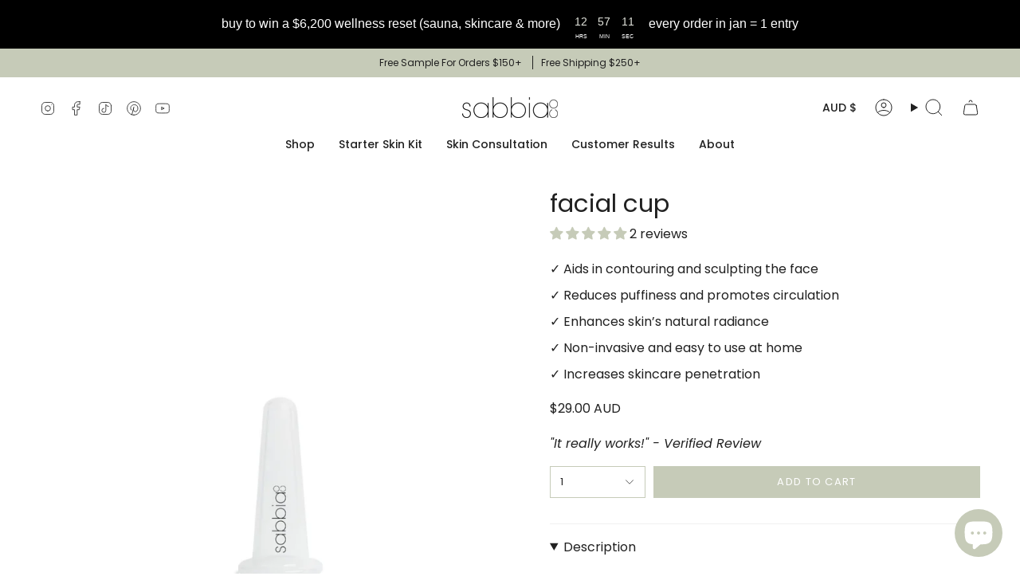

--- FILE ---
content_type: text/css
request_url: https://sabbiaco.com/cdn/shop/t/21/assets/font-settings.css?v=155955159897574813621762383073
body_size: -440
content:
@font-face{font-family:Poppins;font-weight:400;font-style:normal;font-display:swap;src:url(//sabbiaco.com/cdn/fonts/poppins/poppins_n4.0ba78fa5af9b0e1a374041b3ceaadf0a43b41362.woff2) format("woff2"),url(//sabbiaco.com/cdn/fonts/poppins/poppins_n4.214741a72ff2596839fc9760ee7a770386cf16ca.woff) format("woff")}@font-face{font-family:Poppins;font-weight:400;font-style:normal;font-display:swap;src:url(//sabbiaco.com/cdn/fonts/poppins/poppins_n4.0ba78fa5af9b0e1a374041b3ceaadf0a43b41362.woff2) format("woff2"),url(//sabbiaco.com/cdn/fonts/poppins/poppins_n4.214741a72ff2596839fc9760ee7a770386cf16ca.woff) format("woff")}@font-face{font-family:Poppins;font-weight:400;font-style:normal;font-display:swap;src:url(//sabbiaco.com/cdn/fonts/poppins/poppins_n4.0ba78fa5af9b0e1a374041b3ceaadf0a43b41362.woff2) format("woff2"),url(//sabbiaco.com/cdn/fonts/poppins/poppins_n4.214741a72ff2596839fc9760ee7a770386cf16ca.woff) format("woff")}@font-face{font-family:Poppins;font-weight:500;font-style:normal;font-display:swap;src:url(//sabbiaco.com/cdn/fonts/poppins/poppins_n5.ad5b4b72b59a00358afc706450c864c3c8323842.woff2) format("woff2"),url(//sabbiaco.com/cdn/fonts/poppins/poppins_n5.33757fdf985af2d24b32fcd84c9a09224d4b2c39.woff) format("woff")}@font-face{font-family:Poppins;font-weight:500;font-style:normal;font-display:swap;src:url(//sabbiaco.com/cdn/fonts/poppins/poppins_n5.ad5b4b72b59a00358afc706450c864c3c8323842.woff2) format("woff2"),url(//sabbiaco.com/cdn/fonts/poppins/poppins_n5.33757fdf985af2d24b32fcd84c9a09224d4b2c39.woff) format("woff")}@font-face{font-family:Poppins;font-weight:400;font-style:italic;font-display:swap;src:url(//sabbiaco.com/cdn/fonts/poppins/poppins_i4.846ad1e22474f856bd6b81ba4585a60799a9f5d2.woff2) format("woff2"),url(//sabbiaco.com/cdn/fonts/poppins/poppins_i4.56b43284e8b52fc64c1fd271f289a39e8477e9ec.woff) format("woff")}@font-face{font-family:Poppins;font-weight:500;font-style:italic;font-display:swap;src:url(//sabbiaco.com/cdn/fonts/poppins/poppins_i5.6acfce842c096080e34792078ef3cb7c3aad24d4.woff2) format("woff2"),url(//sabbiaco.com/cdn/fonts/poppins/poppins_i5.a49113e4fe0ad7fd7716bd237f1602cbec299b3c.woff) format("woff")}
/*# sourceMappingURL=/cdn/shop/t/21/assets/font-settings.css.map?v=155955159897574813621762383073 */


--- FILE ---
content_type: application/javascript
request_url: https://widget.gotolstoy.com/we/6280e9ca1/spotlight-carousel-tile.a0e827c6.js
body_size: 1726
content:
var I=(c,t,e)=>new Promise((i,o)=>{var r=a=>{try{n(e.next(a))}catch(l){o(l)}},s=a=>{try{n(e.throw(a))}catch(l){o(l)}},n=a=>a.done?i(a.value):Promise.resolve(a.value).then(r,s);n((e=e.apply(c,t)).next())});import{C as X}from"./component.85b8949c.js";import{bT as w,aY as Y,bQ as z,bU as K,bV as V}from"./embed-widgets-loader.e277406c.js";import{c as D}from"./style.utils.f83b1d62.js";import{e as E}from"./spotlight-carousel.module.846c8f30.js";import{P as x}from"./carousel-loader.c857e6a5.js";import"./embed-widgets.utils.1a92c30d.js";import"./svgs.c7f7536c.js";import"./media-assets.utils.299535e7.js";import"./analytics.e3f0607b.js";import"./floating-widget-loader.e341400c.js";const P="data-tolstoy-tile-key",L=(c,{transition:t,transform:e})=>{requestAnimationFrame(()=>{c.style.transition=t||c.style.transition,c.style.transform=e||c.style.transform})},q=(c=.5)=>`transform ${c}s, width ${c}s`,v=({position:c,transformPosition:t,centerPosition:e,itemSize:i,centerItemSize:o,isDynamicPlay:r,translateOffset:s})=>{const n=t||c,a=n>e,l=i.width+i.paddingX*2,m=o.width+o.paddingX*2;let p=0;const d=!r&&s;return p=a?l*(n-1)+m+d:l*n+d,`translateX(${p}px)`};class y extends X{static setCenter(t){t.classList.add(E,x.centerTile)}static removeCenter(t){t.classList.remove(E,x.centerTile)}static shiftTileElement(t,e){const{position:i,itemSize:o,centerPosition:r,centerItemSize:s,animationSpeed:n}=e,a=i===r,{width:l,height:m,paddingX:p,paddingY:d}=a?s:o,f=l+p*2,h=t.firstElementChild,T=q(n),$=v(e);t.style.width=`${f}px`,t.style.padding=`${d||0}px ${p||0}px`,h.style.width=`${l}px`,h.style.height=`${m}px`,L(t,{transform:$,transition:T}),a?y.setCenter(h):y.removeCenter(h)}static queryTileElement({publishId:t,key:e}){const i=K(x.tileContainer,t),o=V(P,e),r=`${i}${o}`;return window.document.querySelector(r)}static moveTile(i){return I(this,arguments,function*(t,e={}){const o=t.props.position,{isLeft:r,newKey:s,nextPosition:n,leftEdgePosition:a,rightEdgePosition:l,isNextOnOppositeSide:m,animationTimePerPosition:p,onTileSideChange:d,centerPosition:f,itemSize:h,centerItemSize:T,translateOffset:$,isDynamicPlay:b}=e,u={position:o,centerPosition:f,itemSize:h,centerItemSize:T,translateOffset:$,isDynamicPlay:b},A={key:t.key,publishId:t.props.publishId},g=y.queryTileElement(A),C=r?a:l,M=r?l:a,k=m?Math.abs(C-o):0;if(t.props.position=n,t.key=s,g.setAttribute(P,s),m&&k){const S=k*p;u.position=C,u.animationSpeed=S/1e3,y.shiftTileElement(g,u),yield w(S)}if(m){u.position=M;const S=v(u);g.style.display="none",L(g,{transition:"none",transform:S}),yield w(p),g.style.display="flex",d==null||d()}const O=Math.abs(n-u.position)*p;u.animationSpeed=O/1e3,u.position=n,y.shiftTileElement(g,u),yield w(O)})}static getKey(t,e){return`${t}-${e}`}static setKey(t,e,i){t.key=i,e.setAttribute(P,i)}onMount(){super.onMount(),this.subscribeOnEvents(this.props)}subscribeOnEvents(t={}){const{publishId:e,onClick:i}=t,o={publishId:e,key:this.key},r=y.queryTileElement(o);r&&(r.addEventListener("mousedown",s=>{s.button===0&&s.preventDefault()}),i&&r.addEventListener("click",()=>i(this)))}getProductVisualLabel(t){const e=t.querySelectorAll('[class*="productText"], [class*="productTileTitle"]'),i=t.querySelectorAll('[class*="productTilePrice"], [class*="productTileSubtitle"]');let o="";return e.forEach(r=>{var n;const s=(n=r.textContent)==null?void 0:n.trim();s&&!s.includes("Mute")&&!s.includes("Expand")&&(o+=s+" ")}),i.forEach(r=>{var n;const s=(n=r.textContent)==null?void 0:n.trim();s&&s.includes("$")&&(o+=s+" ")}),o.trim()||"View products"}setContentTile(t){this.props.contentTile=t}setVideo(t){this.props.video=t}render(){var $,b;const{publishId:t,position:e,centerPosition:i,itemSize:o,centerItemSize:r,content:s,itemStyle:n="",backgroundColor:a,slideIndex:l=0,totalSlides:m=1}=this.props,p=e===i,d=p?r:o,f=(b=($=this.props.carouselConfig)==null?void 0:$.video)==null?void 0:b.borderRadius,h={position:e,width:d.width+d.paddingX*2,paddingX:d.paddingX,paddingY:d.paddingY,translateX:v(this.props),borderRadius:f},T=`slide ${l+1} of ${m}`;return Y(`
      <div
        style="${U(h)}"
        data-tolstoy-element="${z(x.tileContainer,t)}"
        ${P}="${this.key}"
        role="group"
        aria-label="${T}"
      >
        <div
          class="${D(p&&E,p&&x.centerTile,x.tile)}"
          style="${N({size:d,itemStyle:n,backgroundColor:a,borderRadius:f})}"
        >
          ${s}
        </div>
      </div>
    `)}}const N=({size:c,itemStyle:t,backgroundColor:e,borderRadius:i})=>`
  position: relative;
  display: flex;
  flex-direction: column;
  align-items: center;
  width: ${c.width}px;
  height: ${c.height}px;
  transition: width 0.5s, height 0.5s;
  ${t}
  ${e?`background-color: ${e};`:""}
  ${i?`border-radius: ${i}px;`:""}
`,U=({width:c,paddingX:t,paddingY:e,translateX:i})=>`
  position: absolute;
  display: flex;
  justify-content: center;
  align-items: center;
  width: ${c}px;
  height: 100%;
  padding: ${e||0}px ${t||0}px;
  flex-shrink: 0;

  transition: ${q()};
  transform: ${i};
`,et=y;export{et as default};


--- FILE ---
content_type: application/javascript
request_url: https://widget.gotolstoy.com/we/6280e9ca1/content-tile.ccf06512.js
body_size: 7492
content:
var Q=Object.defineProperty;var tt=(r,i,t)=>i in r?Q(r,i,{enumerable:!0,configurable:!0,writable:!0,value:t}):r[i]=t;var $=(r,i,t)=>(tt(r,typeof i!="symbol"?i+"":i,t),t);import{f as D,F as O}from"./media-assets.utils.299535e7.js";import{C as q}from"./component.85b8949c.js";import{aY as S,bW as et}from"./embed-widgets-loader.e277406c.js";import{c as y}from"./style.utils.f83b1d62.js";import{r as it,h as j}from"./svgs.c7f7536c.js";import{P as p,f as Y}from"./carousel-loader.c857e6a5.js";import{i as st}from"./clients.utils.9e755e79.js";import{c as A,d as k}from"./spotlight-carousel.constants.df7dd7b9.js";import{i as ot}from"./subscribers.37633f9e.js";const rt="_descriptionContainer_m3qr3_1",nt="_descriptionContent_m3qr3_12",lt="_descriptionTileButton_m3qr3_29";const b="data-tolstoy-description-tile";class at extends q{constructor(){super(...arguments);$(this,"handleDescriptionTileClick",t=>{t.stopPropagation();const{onContentTileClick:e,product:s}=this.props;e&&e(s)})}getDescriptionTileElement(){return document.querySelector(`[${b}="${this.key}"]`)}updateKey(t){document.querySelector(`[${b}="${this.key}"]`).setAttribute(b,t),this.key=t}updateContent({newKey:t=this.key,isCenter:e,partName:s,product:o}){const n=this.getDescriptionTileElement(),l=n.querySelector(`.${p.descriptionTileButton}`);this.updateKey(t),e&&o?(l.style.opacity=1,l.style.cursor="pointer",l.style.pointerEvents="auto"):(l.style.opacity=0,l.style.cursor="default",l.style.pointerEvents="none"),n.setAttribute(b,t);const u=n.querySelector(`.${p.descriptionTileContent}`);u.innerHTML=s}onMount(){super.onMount(),this.subscribeOnEvents()}subscribeOnEvents(){this.getDescriptionTileElement().querySelector(`.${p.descriptionTileButton}`).addEventListener("click",this.handleDescriptionTileClick)}render(){const{partName:t,features:e,isCenter:s,product:o}=this.props,n=e.isCustomFont;return S(`
      <div
        style="${ct({shouldHide:!t})}"
        class="${y(p.descriptionTile,rt)}"
        ${b}="${this.key}"
        >
        <div
        style="${ut({isCustomFont:n})}"
        class="${y(p.descriptionTileContent,nt)}"
        >${t}</div>
        <div
          role="button"
          tabindex="0"
          aria-label="${Y.viewProduct}"
          style="${dt({shouldHide:!s||!o})}"
          class="${y(p.descriptionTileButton,lt)}"
          title="${Y.viewProduct}"
        >
          ${it}
        </div>
     </div>`)}}const ct=({shouldHide:r=!1})=>`
  display: ${r?"none":"flex"};
`,dt=({shouldHide:r=!1})=>`
  opacity: ${r?0:1};
  cursor: ${r?"default":"pointer"};
  pointer-events: ${r?"none":"auto"};
`,ut=({isCustomFont:r})=>`
  ${r?`font-family: ${D}, ${O};`:""}
`,pt=()=>`
<svg width="16" height="16" viewBox="0 0 16 16" fill="none" xmlns="http://www.w3.org/2000/svg">
<path d="M7.28125 3.3125C7.65625 2.90625 8.3125 2.90625 8.6875 3.3125L14.6875 9.3125C15.0938 9.6875 15.0938 10.3438 14.6875 10.7188C14.3125 11.125 13.6562 11.125 13.2812 10.7188L8 5.4375L2.6875 10.7188C2.3125 11.125 1.65625 11.125 1.28125 10.7188C0.875 10.3438 0.875 9.6875 1.28125 9.3125L7.28125 3.3125Z" fill="black"/>
</svg>
`,ht=(r,i,t="")=>{if(window.tolstoyMoneyFormat&&(i=window.tolstoyMoneyFormat),!r||!i)return;const e=i.replace(/<[^>]*>/g,""),c=[/{{\s*amount\s*}}/,/{{\s*amount_with_comma_separator\s*}}/,/{{\s*amount_no_decimals\s*}}/,/{{\s*amount_no_decimals_with_comma_separator\s*}}/],u=c.some(h=>h.test(e)&&e.replace(h,"").trim()===""),a=c.find(h=>h.test(e));if(!a)return;const d=i.replace(new RegExp(a.source),r);return u&&t?/<[^>]*>/.test(d)?d.replace(/(<[^>]*>)([^<]*)(<\/[^>]*>)/,`$1${t} $2$3`):`${t} ${d}`:d},V=({price:r,currencySymbol:i="",format:t})=>{if(!r)return"";const e=Number(r),s=e.toLocaleString(void 0,{minimumFractionDigits:Number.isInteger(e)?0:2,maximumFractionDigits:2}),o=ht(s,t,i);return o||`${i||""}${s}`},U=r=>{if(!r||!ot(r))return r;const i=new URL(r);return i.searchParams.set("width","80"),i.toString()},ft='<svg width="30" height="30" viewBox="0 0 30 30" fill="none" xmlns="http://www.w3.org/2000/svg"><rect width="30" height="30" rx="15" fill="#090A0B"/><path fill-rule="evenodd" clip-rule="evenodd" d="M16 11a1 1 0 1 0-2 0v3h-3a1 1 0 1 0 0 2h3v3a1 1 0 0 0 2 0v-3h3a1 1 0 1 0 0-2h-3v-3Z" fill="#fff"/></svg>',mt="_productContainer_4t3oi_1",gt="_productLeftContainer_4t3oi_9",Tt="_productTextContainer_4t3oi_14",yt="_productImage_4t3oi_21",N="_productText_4t3oi_14",$t="_productCompareAt_4t3oi_35",xt="_productTilePriceSkeleton_4t3oi_40";const Ct="_variantTitle_4t3oi_63",Et="_quickAddButton_4t3oi_67";const v="data-tolstoy-product-tile";class bt extends q{constructor(){super(...arguments);$(this,"handleProductTileClick",t=>{t.stopPropagation();const{product:e,onContentTileClick:s,variantId:o}=this.props;s&&s(e,o)});$(this,"handlePlusClick",t=>{t.stopPropagation();const{product:e,onPlusClick:s,variantId:o}=this.props;s&&s(e,o)});$(this,"handleArrowClick",t=>{t.stopPropagation();const{onExpandToggle:e,shouldShowExpand:s}=this.props;s&&e()})}getProductTileElement(){return document.querySelector(`[${v}="${this.key}"]`)}updateKey(t){const e=this.getProductTileElement();e&&e.setAttribute(v,t),this.key=t}updateContent({newKey:t=this.key,product:e,variantId:s}){var g;this.updateKey(t);const o=this.getProductTileElement();if(e)o.style.display="flex";else{o.style.display="none";return}this.props.product=e,o.setAttribute(v,t);const n=this.props.features.isCustomFont,l=o.querySelector(`.${p.productTileSubtitle}`),c=o.querySelector(`.${p.productTileTitle}`),u=o.querySelector(`.${p.productTileImage}`),a=o.querySelector(`.${p.variantTitle}`),d=(g=e==null?void 0:e.variants)==null?void 0:g.find(({id:T})=>`${T}`===s),h=(d==null?void 0:d.title)||"";a&&(a.textContent=h,a.style=I({isCustomFont:n,hasVariantTitle:!!h})),c&&(c.style=I({isCustomFont:n,isMainTitle:!0,hasVariantTitle:!!h}),c.textContent=e.title),l&&(l.innerHTML=this.getSubtitleContent()),u.src=U(e.featuredMediaPreviewUrl),u.alt=e.title}onMount(){super.onMount(),this.subscribeOnEvents()}subscribeOnEvents(){const t=et(v,this.key);if(!t)return;const e=t.querySelector(`.${p.productTileButton}`);t.addEventListener("click",this.handleProductTileClick),t.setAttribute("tabindex","0"),e&&e.addEventListener("click",this.handlePlusClick)}getPrice(){const{product:t,variantId:e}=this.props,{price:s}=t.variants[0]||{};if(!e)return s;const o=t.variants.find(({id:n})=>`${n}`===e);return(o==null?void 0:o.price)||s}getCompareAtPrice(){const{product:t,moneyFormat:e,variantId:s}=this.props;if(!t)return"";const o=t.variants[0],n=t.variants.find(u=>`${u==null?void 0:u.id}`===s)||o,{compareAtPrice:l,price:c}=n||{};return c===l||!Number.parseFloat(l)?"":V({price:l,currencySymbol:t.currencySymbol,format:e})}getPriceLabel(){const{product:t,moneyFormat:e}=this.props;if(!t)return"";if(t.isFetchingPrice)return`<div class="${xt}">---</div>`;const{currencySymbol:s}=t,o=this.getPrice();return V({price:o,currencySymbol:s,format:e})}getSubtitleContent(t){const{carouselConfig:e}=this.props;if(e.productSubtitleType===A.TEXT)return e.productSubtitleText||"";const s=this.getPriceLabel(),o=this.getCompareAtPrice();return`${o?`<span style="${k(t)}" class="${$t}">${o}</span>`:""} ${s}`}render(){var W,H,G,K;const{product:t,features:e,variantId:s,carouselConfig:o,spotlightDesign:n}=this.props,{title:l="",featuredMediaPreviewUrl:c="",variants:u}=t||{},{height:a}=o.product||{},{productHeader:d,productPrice:h,salePrice:g}=n||{},T=s?u.find(({id:J})=>`${J}`===s):void 0,f=(T==null?void 0:T.title)||"",C=T==null?void 0:T.imageUrl,x=e.isCustomFont,E=!t,_=o.productSubtitleType===A.NONE,P=o.productSubtitleType===A.TEXT,B=o.shouldShowPlusCTA;return S(`
      <div
        style="${vt({shouldHide:E,height:a})}"
        class="${y(p.productTile,mt)}"
        ${v}="${this.key}"
      >
        <div class="${gt}">
          <img
            loading="lazy"
            class="${y(p.productTileImage,yt)}"
            src="${U(C||c)}"
            alt="${l}"
          />
          <div class="${Tt}">
            <div style="${_t()}">
              <div
                style="${I({isCustomFont:x,isMainTitle:!0,hasVariantTitle:!!f,styles:d})}${k(d)}"
                class="${y(p.productTileTitle,N)}"
              >${l}</div>
              <div
                style="${I({isCustomFont:x,hasVariantTitle:!!f,styles:d})}${k(d)}"
                class="${y(p.variantTitle,N,Ct)}"
              >${f}</div>
            </div>
            ${_?"":`<div
                    style="${St({isCustomFont:x})}${o.productSubtitleType===A.PRICE?k(h):""}"
                    class="${y(p.productTileSubtitle,N,!P&&p.productTilePrice)}"
                    data-product-handle="${t.handle}"
                  >${this.getSubtitleContent(g)}</div>`}
          </div>
        </div>
        <button
          class="${y(p.productTileButton,Et)}"
          style="${wt({shouldShowPlusCTA:B})}"
          title="${((H=(W=this==null?void 0:this.props)==null?void 0:W.carouselConfig)==null?void 0:H.addToCartToolTipText)||"Add to cart"}"
          aria-label="${((K=(G=this==null?void 0:this.props)==null?void 0:G.carouselConfig)==null?void 0:K.addToCartToolTipText)||"Add to cart"}"
          type="button"
        >${ft}</button>
     </div>`)}}const vt=({shouldHide:r=!1,height:i})=>`
  display: ${r?"none":"flex"};
  min-height: ${i||80}px;
`,wt=({shouldShowPlusCTA:r=!1})=>`
  display: ${r?"block":"none"};
`,I=({isCustomFont:r,isMainTitle:i,hasVariantTitle:t=!1,styles:e})=>`
  ${r?`font-family: ${D}, ${O};`:""}
  ${i?"flex-grow: 0;":"flex-grow: 1;"}
  max-height: ${t?"1.5em":"3em"};

  line-height: ${(e==null?void 0:e.lineHeight)||1.5};
  display: -webkit-box;
  -webkit-line-clamp: ${t?1:2};
  -webkit-box-orient: vertical;
  overflow: hidden;
`,St=({isCustomFont:r})=>`
  ${r?`font-family: ${D}, ${O};`:""}
`,_t=()=>`
  flex: 1;
  display: flex;
  gap: 2px;
  overflow: hidden;
  flex-direction: column;
`,Pt="_productFallbackContainer_qhut8_1",At="_productFallbackText_qhut8_8";const M="data-tolstoy-product-tile-fallback";class kt extends q{getProductTileElement(){return document.querySelector(`[${M}="${this.key}"]`)}updateKey(i){document.querySelector(`[${M}="${this.key}"]`).setAttribute(M,i),this.key=i}render(){const{productFallbackText:i,features:t}=this.props,e=t.isCustomFont;return S(`
      <div
        style="${It({isCustomFont:e})}"
        class="${y(p.productTileFallback,Pt)}"
        ${M}="${this.key}"
      >
        <div
          class="${At}"
        >
          ${i}
        </div>
     </div>`)}}const It=({isCustomFont:r})=>`
  ${r?`font-family: ${D}, ${O};`:""}
`;const m={container:"tolstoy-swipe-carousel-container",slides:"tolstoy-swipe-carousel-slides",slideItem:"tolstoy-swipe-carousel-container-item",arrow:"tolstoy-swipe-carousel-arrow",arrowPrev:"tolstoy-arrow-prev",arrowNext:"tolstoy-arrow-next"},X={containerWidth:"--tolstoy-swipe-carousel-container-width"},z=50;class Mt{constructor({items:i,key:t,overlap:e,gap:s,containerProps:o,maxWidth:n,height:l}){$(this,"getContainerElement",(i=this.key)=>{if(this.containerElement)return this.containerElement;const t=document.querySelector(`.${m.container}[data-key="${i}"]`);return this.containerElement=t,t});this.items=i,this.overlap=e||20,this.gap=s||16,this.key=t,this.maxWidth=n,this.minHeight=l,this.containerProps=o,this.containerElement=null,this.state={currentIndex:0,startPos:0}}onMount(){const i=this.getContainerElement();if(!i)return;const t=i.querySelector(`.${m.arrow}.${m.arrowPrev}`),e=i.querySelector(`.${m.arrow}.${m.arrowNext}`);t==null||t.addEventListener("click",this.slidePrev.bind(this)),e==null||e.addEventListener("click",this.slideNext.bind(this)),i.addEventListener("touchstart",this.onSwipeStart.bind(this)),i.addEventListener("touchend",this.onSwipeEnd.bind(this)),i.addEventListener("mousedown",this.onSwipeStart.bind(this)),i.addEventListener("mouseup",this.onSwipeEnd.bind(this)),this.updatePosition()}setMaxWidth(i){const t=this.getContainerElement(this.key);t&&t.style.setProperty(X.containerWidth,`${i}px`)}getPositionX(i){return i.touches&&i.touches.length>0?i.touches[0].clientX:i.clientX?i.clientX:i.changedTouches&&i.changedTouches.length>0?i.changedTouches[0].clientX:0}onSwipeStart(i){i.stopPropagation(),this.state.startPos=this.getPositionX(i)}onSwipeEnd(i){i.stopPropagation();const e=this.getPositionX(i)-this.state.startPos;e>z&&this.state.currentIndex>0?this.slidePrev():e<-z&&this.state.currentIndex<this.items.length-1&&this.slideNext()}updatePosition(){const i=this.getContainerElement();if(!i)return;const t=i.querySelector(`.${m.slides}`),e=this.state.currentIndex===this.items.length-1,o=t.querySelector(`.${m.slideItem}[data-index="${this.state.currentIndex}"]`).offsetWidth+this.gap-(e?this.overlap:0);t.style.transform=`translateX(-${this.state.currentIndex*o}px)`;const n=i.querySelector(`.${m.arrow}.${m.arrowPrev}`),l=i.querySelector(`.${m.arrow}.${m.arrowNext}`);this.updateEdgeButtons(n,l)}updateEdgeButtons(i,t){i.style.display=this.state.currentIndex===0?"none":"flex",t.style.display=this.state.currentIndex===this.items.length-1?"none":"flex"}slidePrev(i){i==null||i.stopPropagation(),i==null||i.preventDefault(),this.state.currentIndex>0&&(this.state.currentIndex--,this.updatePosition())}slideNext(i){i==null||i.stopPropagation(),i==null||i.preventDefault(),this.state.currentIndex<this.items.length-1&&(this.state.currentIndex++,this.updatePosition())}getContainerProps(){return Object.entries(this.containerProps).map(([i,t])=>i==="style"||i==="cssClass"?"":`${i}="${t}"`).join(" ")}render(){var i;return`
    <div class="${m.container} ${((i=this.containerProps)==null?void 0:i.cssClass)||""}"
         data-key="${this.key}"
         ${this.getContainerProps()}
         style="${Ft("",this.maxWidth,this.minHeight)}">
      <div class="${m.slides}"
           style="${Lt(this.gap)}">
      ${this.items.map((t,e)=>{var s;return`
        <div data-index="${e}"
             style="${Dt({baseStyles:((s=this.containerProps)==null?void 0:s.style)||"",overlap:this.overlap,isLast:this.items.length-1===e,isFirst:e===0})}"
             class="${m.slideItem}">
          ${t}
        </div>
      `}).join("")}
      </div>
         <button aria-label="Previous" style="${Z("left",this.overlap)}" class="${m.arrow} ${m.arrowPrev}">${j}</button>

         <button aria-label="Next" style="${Z("right",this.overlap)}" class="${m.arrow} ${m.arrowNext}">${j}</button>

    </div>
  `}}const Ft=(r="",i=300,t=0)=>`
    ${r}
    ${X.containerWidth}:${i}px;
    overflow-x: hidden;
     position: relative;
     display: flex;
     padding-right:0;
     transition: max-width 0.5s;
     max-width: var(${X.containerWidth});
     min-height: ${t}px;
`,Lt=(r=16)=>`
    display: flex;
    position:relative;
    gap: ${r}px;
    transition: transform 0.3s ease;
    max-width: 100%;
`,Dt=({baseStyles:r="",overlap:i=30,isFirst:t,isLast:e})=>`
  ${r}
  position: relative;
  display: flex;
  justify-content: center;
  padding-right:0;
  min-width: calc(100% - ${t||e?i:i*2}px);

`,Z=(r,i=30)=>`
  box-shadow: 0 4px 8px rgba(0, 0, 0, 0.08);
  top: 50%;

  border-radius: 50%;
  border: none;
  position: absolute;
  background: #FFFFFF;
  border:0.5px solid #DADADA;
  ${r}: ${i/2}px;
  z-index: 10;
  cursor: pointer;
  padding: 0;
  margin: 0;
  outline: none;
  width: 28px;
  height: 28px;
  display: flex;
  justify-content: center;
  align-items: center;
`,F="data-tolstoy-product-content",w="data-is-expanded";class Ot extends q{constructor(t,e){super(t,e);$(this,"mountSwipeCarousel",()=>{var t,e,s,o;if(this.swipeCarousel){this.swipeCarousel.onMount();const n=this.isSelected(),l=((e=(t=this.props.carouselConfig)==null?void 0:t.centerVideo)==null?void 0:e.width)||this.props.maxWidth,c=((o=(s=this.props.carouselConfig)==null?void 0:s.video)==null?void 0:o.width)||this.props.maxWidth;this.swipeCarousel.setMaxWidth(n?l:c)}});$(this,"handleChevronClick",t=>{var s,o;t.stopPropagation();const{expandType:e}=this.state;if(e==="drawer"){const n=t.currentTarget;n==null||n.setAttribute("aria-expanded","true"),(o=(s=this.props).onOpenProductsDrawer)==null||o.call(s,{products:this.props.products,features:this.props.features,carouselConfig:this.props.carouselConfig,spotlightDesign:this.props.spotlightDesign,moneyFormat:this.props.moneyFormat,onPlusClick:this.props.onPlusClick,onContentTileClick:this.props.onContentTileClick,tileIndex:this.props.tileIndex,openerElement:n});return}this.expandToggle()});$(this,"collapse",t=>{var a;const{isMobile:e,carouselConfig:s}=this.props,{shouldShowExpand:o}=this.state,n=(a=s.product)==null?void 0:a.height,l=this.productTiles.length===0,c=t.querySelector(`.${p.productTileArrow}`);t.style=L({shouldShowExpand:o,isMobile:e,shouldHide:l,height:n,position:"absolute"}),t.scrollTop=0,setTimeout(()=>{t.style.position="relative"},300),c&&(c.style=R({shouldShowExpand:o,isMobile:e,tileHeight:n}),this.updateChevronAria(c,!1)),t.setAttribute(w,!1),this.clearProductTileSelection(t),this.productTiles.forEach((d,h)=>{const g=d.getProductTileElement();g&&(g.style.display=h===0?"flex":"none")}),t.querySelectorAll(".tolstoy-product-divider").forEach(d=>{d&&(d.style.display="none")})});$(this,"expand",t=>{var a;const{isMobile:e,carouselConfig:s}=this.props,{shouldShowExpand:o}=this.state,n=this.productTiles.length===0,l=(a=s.product)==null?void 0:a.height,c=t.querySelector(`.${p.productTileArrow}`);t.style=L({shouldShowExpand:o,isMobile:e,shouldHide:n,height:l,isCollapsed:!1,position:"absolute"}),c.style=R({shouldShowExpand:o,isMobile:e,isCollapsed:!1,tileHeight:l}),t.setAttribute(w,!0),this.updateChevronAria(c,!0),this.selectFirstProductTile(t),this.productTiles.forEach(d=>{const h=d.getProductTileElement();h&&(h.style.display="flex")}),t.querySelectorAll(".tolstoy-product-divider").forEach(d=>{d&&(d.style.display="block")})});$(this,"expandToggle",()=>{const t=this.getElement();t.getAttribute(w)==="true"?this.collapse(t):this.expand(t)});const{key:s}=e;this.state={},this.productTiles=[],this.fallbackTile="",this.createProductTiles(t,s)}onMount(){super.onMount(),this.subscribeOnEvents(),this.mountSwipeCarousel();const t=this.getElement();t&&!(t.getAttribute(w)==="true")&&this.productTiles.length>0&&!this.swipeCarousel&&this.collapse(t)}onUnmount(){super.onUnmount()}subscribeOnEvents(){const t=this.getElement();if(!t)return;const e=t.querySelector(`.${p.productTileArrow}`);try{e?(e.addEventListener("mousedown",s=>{s.preventDefault()}),e.addEventListener("click",this.handleChevronClick)):console.log("No chevronButton found, skipping event listener")}catch(s){console.error("Error subscribing to chevron button click event",s)}try{const s=t.querySelector('[data-tolstoy-products-preview="true"]');s&&s.addEventListener("click",this.handleChevronClick)}catch(s){console.error("Error subscribing to preview container click event",s)}}updateChevronAria(t,e){var s,o;try{if(!t)return;const n=((o=(s=this==null?void 0:this.props)==null?void 0:s.carouselConfig)==null?void 0:o.expandProductsTooltipText)||"Expand products";t.setAttribute("aria-expanded",e?"true":"false"),t.setAttribute("title",n),t.setAttribute("aria-label",n)}catch(n){}}selectFirstProductTile(t){try{if(!t)return;const e=t.querySelectorAll(`.${p.productTile}`);e.forEach(o=>o.setAttribute("aria-selected","false"));const s=e&&e[0];s&&s.setAttribute("aria-selected","true")}catch(e){}}clearProductTileSelection(t){try{if(!t)return;t.querySelectorAll(`.${p.productTile}[aria-selected="true"]`).forEach(s=>s.setAttribute("aria-selected","false"))}catch(e){}}getElement(){return document.querySelector(`[${F}="${this.key}"]`)}updateKey(t){var e;(e=this.getElement())==null||e.setAttribute(F,t),this.key=t,this.updateProductTilesKey(t)}updateProductTilesKey(t){for(const e of this.productTiles){const s=this.getProductTileKey({key:t,productId:e.props.product.id,variantId:e.props.variantId});e.updateKey(s)}}areProductsChanged(t,e){var s,o,n,l,c;if(t.length!==e.length)return!0;for(const[u,a]of t.entries())if((a==null?void 0:a.id)!==((s=e[u])==null?void 0:s.id)||((o=a==null?void 0:a.product)==null?void 0:o.id)!==((l=(n=e[u])==null?void 0:n.product)==null?void 0:l.id)||(a==null?void 0:a.variantId)!==((c=e[u])==null?void 0:c.variantId))return!0;return!1}updateContent({newKey:t=this.key,products:e,isProductUpdateResponse:s}){if(this.updateKey(t),st(this.props.appKey))return;const o=this.areProductsChanged(this.props.products,e);if(this.props.products=e,!o&&!s)return;for(const c of this.productTiles)this.removeChild(c.key);this.createProductTiles(this.props,t);const n=this.getElement(),l=this.render();n.outerHTML=l.outerHTML,this.productTiles.length>0&&this.collapse(n),this.onMount()}getProductTileKey({key:t,productId:e,variantId:s}){return`${t}-${e}${s?`-${s}`:""}`}createProductTiles(t,e){const{products:s=[],features:o,productFallbackText:n,carouselConfig:l}=t||{};this.state.shouldShowExpand=s.length>1,this.state.expandType=(l==null?void 0:l.multiProductLayout)||"expand";const c=s.map(u=>this.createProductTile({key:e,properties:t,productData:u}));c.length===0&&n&&(this.fallbackTile=new kt({features:o,productFallbackText:n},{key:e})),this.productTiles=c}createProductTile({productData:t,key:e,properties:s}={}){const{product:o,variantId:n}=t,{features:l,onContentTileClick:c,onPlusClick:u,spotlightDesign:a,carouselConfig:d,moneyFormat:h}=s,g=new bt({product:o,variantId:n,features:l,onPlusClick:u,onContentTileClick:c,carouselConfig:d,spotlightDesign:a,moneyFormat:h},{key:this.getProductTileKey({key:e,productId:o.id,variantId:n})});return this.push(g),g}findCarouselContainer(){let t=this.getElement();if(!t)return null;for(;t;){if(t.classList.contains(p.carouselContainer))return t;if(t===document.body||!t.parentElement)return null;t=t.parentElement}return null}getSelectedIndex(){var e;const t=this.findCarouselContainer();return t?Number.parseInt(((e=t==null?void 0:t.dataset)==null?void 0:e.selectedIndex)||"0",10):-1}isSelected(){return this.getSelectedIndex()===this.props.tileIndex}renderDrawerPreview(){const t=this.props.products||[],e=this.props.maxWidth||300,s=44,o=24,n=Math.max(0,e-s-o),l=48,c=8,u=26;let a=Math.max(1,Math.floor((n+c)/(l+c)));if(a=Math.min(a,t.length),t.length>a){const f=a*l+Math.max(0,a-1)*c;n-f<u&&a>1&&(a-=1)}const d=t.slice(0,a),h=Math.max(t.length-a,0),g=d.map(({product:f})=>{const C=U(f==null?void 0:f.imageUrl),x=(f==null?void 0:f.title)||"";return`<img
        loading="lazy"
        src="${C}"
        alt="${x}"
        style="width: 48px; height: 48px; object-fit: cover; border-radius: 6px; background: #f5f5f5;"
      />`}).join('<div style="width: 8px"></div>'),T=h>0?`<div style="font-weight: 600; color: #555;">+${h}</div>`:"";return`
    <div
      data-tolstoy-products-preview="true"
      style="display: flex; align-items: center; gap: 8px; padding: 8px 12px;"
    >
      ${g}
      ${T}
    </div>
  `}render(){var f,C,x,E,_;const{maxWidth:t,isMobile:e,carouselConfig:s}=this.props,{shouldShowExpand:o,expandType:n}=this.state,l=this.productTiles.length>0,c=!l&&this.fallbackTile,a=o&&n==="drawer"&&l?this.renderDrawerPreview():l?this.productTiles.join(qt({maxWidth:t})):this.fallbackTile,d=(f=s.product)==null?void 0:f.height,h=this.productTiles.length===0&&!this.fallbackTile;if(o&&n==="swipe"){const P=new Mt({items:this.productTiles,gap:8,overlap:30,maxWidth:t,height:d,key:this.key,isMobile:e,containerProps:{style:L({shouldShowExpand:!1,isMobile:e,shouldHide:!1,isFallbackTileShown:c,height:d}),cssClass:y(p.productContent),[F]:this.key}}),B=S(P.render());return this.swipeCarousel=P,B}const T=`tolstoy-products-panel-${this.key}`;return S(`
      <div
        style="${L({position:"relative",shouldShowExpand:o,isMobile:e,shouldHide:h,isFallbackTileShown:c,height:d,isCollapsed:!0})}"
        class="${y(p.productContent)}"
        role="group"
        aria-label="Products for this video"
        id="${T}"
        ${F}="${this.key}"
        ${w}="false"
      >
        ${a}
        <button
          class="${y(p.productTileArrow)}"
          style="${R({shouldShowExpand:o,isMobile:e,tileHeight:d})}"
          title="${((x=(C=this==null?void 0:this.props)==null?void 0:C.carouselConfig)==null?void 0:x.expandProductsTooltipText)||"Expand products"}"
          aria-label="${((_=(E=this==null?void 0:this.props)==null?void 0:E.carouselConfig)==null?void 0:_.expandProductsTooltipText)||"Expand products"}"
          aria-expanded="false"
          aria-controls="${T}"
          type="button"
        >${pt()}</button>
      </div>
    `)}}const qt=({maxWidth:r})=>`<div class="tolstoy-product-divider" style="${Ut({maxWidth:r})}"></div>`,Bt=({height:r})=>`
  min-height: ${r||80}px;
  max-height: ${r||80}px;
  overflow: hidden;
`,Nt=({isMobile:r})=>`
  min-height: 100%;
  max-height: 100%;
  overflow-y: scroll;
  ${r?"":"padding-right: 29px;"}
`,Rt=({isFallbackTileShown:r,shouldShowExpand:i})=>r?"0":i?"44px":"10px",L=({height:r,shouldShowExpand:i,isMobile:t,isCollapsed:e=!0,shouldHide:s=!1,isFallbackTileShown:o,position:n="relative"}={})=>`
  position: ${n};
  display: ${s?"none":"flex"};
  flex-direction: ${o?"row":"column"};
  gap: 4px;
  bottom: 0;
  width: 100%;
  padding-right: ${Rt({shouldShowExpand:i,isFallbackTileShown:o})};
  border-radius: 5px;
  border: 1px solid #d8d8d8;
  background: white;
  overflow: hidden;
  transition: min-height 0.3s ease, max-height 0.3s ease;
  ${e?Bt({height:r}):Nt({isMobile:t})}
`,R=({shouldShowExpand:r,isMobile:i,tileHeight:t=80,isCollapsed:e=!0})=>`
  position: absolute;
  top: ${Math.round(t/2)-15}px;
  right: ${e||i?"15px":"0px"};
  display: ${r?"flex":"none"};
  align-self: center;
  align-items: center;
  justify-content: center;
  width: 30px;
  height: 30px;
  padding: 0;
  cursor: pointer;
  border: none;
  background: none;
  outline: none;
  ${e?"":"transform: rotate(180deg);"}
`,Ut=({maxWidth:r})=>`
  display: block;
  min-height: 1px;
  width: ${r}px;
  background-color: #ccc;
`,Xt=({key:r,appKey:i,product:t,products:e,features:s,partName:o,maxWidth:n,productFallbackText:l,spotlightDesign:c,carouselConfig:u,tileIndex:a,isCenter:d,isMobile:h,moneyFormat:g,onPlusClick:T,onContentTileClick:f,onOpenProductsDrawer:C})=>{const{isProductTile:x,isDescriptionTile:E}=u;return E?new at({partName:o,features:s,isCenter:d,onContentTileClick:f,product:t,isDescriptionTile:E},{key:r}):x?new Ot({appKey:i,products:e,features:s,maxWidth:n,carouselConfig:u,spotlightDesign:c,productFallbackText:l,tileIndex:a,isMobile:h,moneyFormat:g,onPlusClick:T,onContentTileClick:f,onOpenProductsDrawer:C},{key:r}):""},te=Object.freeze(Object.defineProperty({__proto__:null,default:Xt},Symbol.toStringTag,{value:"Module"}));export{Xt as C,bt as P,te as a,V as g};


--- FILE ---
content_type: application/javascript
request_url: https://widget.gotolstoy.com/we/6280e9ca1/spotlight-carousel-arrow.ceafce19.js
body_size: 236
content:
import{bR as i,aY as a,bQ as l}from"./embed-widgets-loader.e277406c.js";import{C as p}from"./component.85b8949c.js";import{b as c}from"./spotlight-carousel.module.846c8f30.js";const u=t=>`
<svg width="18" height="10" fill="none" xmlns="http://www.w3.org/2000/svg"><path d="M5 8.9a1 1 0 0 1-1.414 0L.395 5.708a1 1 0 0 1-.001-1.415L3.586 1.1A1 1 0 0 1 5 2.515L3.515 4H17a1 1 0 1 1 0 2H3.515L5 7.485A1 1 0 0 1 5 8.9Z" fill="${t||"#000"}"/></svg>
`;class g extends p{onMount(){super.onMount(),this.subscribeOnEvents(this.props)}subscribeOnEvents(o={}){const{publishId:s,publicClass:n,onClick:e}=o,r=i(n,s);r&&e&&r.addEventListener("click",e)}render(){const{publishId:o,publicClass:s,ariaLabel:n,color:e}=this.props;return a(`
      <button
        style="${b(this.props)}"
        class="${c} ${s}"
        data-tolstoy-element="${l(s,o)}"
        aria-label="${n}"
        type="button"
      >
        ${u(e)}
      </button>
    `)}}const b=({isRight:t=!1})=>`
  ${t?"transform: scaleX(-1)":""};
  display: flex;
  align-items: center;
  justify-content: center;
  width: 44px;
  height: 44px;
  padding: 0;
  cursor: pointer;
  border: none;
  background: none;
`;export{g as default};


--- FILE ---
content_type: application/javascript
request_url: https://widget.gotolstoy.com/we/6280e9ca1/spotlight-carousel-tile-text.14cf28a7.js
body_size: -89
content:
import{F as r}from"./media-assets.utils.299535e7.js";import{C as s}from"./component.85b8949c.js";import{aY as n}from"./embed-widgets-loader.e277406c.js";import{c as p}from"./style.utils.f83b1d62.js";import{P as l}from"./carousel-loader.c857e6a5.js";import"./analytics.e3f0607b.js";import"./floating-widget-loader.e341400c.js";import"./embed-widgets.utils.1a92c30d.js";import"./svgs.c7f7536c.js";class T extends s{getTextContent(){const{partName:t}=this.props;return t||""}render(){const t=this.getTextContent(),{textDesign:e}=this.props;return n(`
      <div class="${p(l.tileText)}" style="${m(e)}">
        ${t}
      </div> 
    `)}}const m=({fontSize:o=14,fontWeight:t=400,font:e,fontColor:i}={})=>`
  font-size: ${o}px;
  font-weight: ${t};
  line-height: 1.5;
  font-family: ${e?`${e}, ${r}`:"inherit"};
  color: ${i};
  width: 95%;
  min-height: fit-content;
  text-align: left;
  overflow: hidden;
  text-overflow: ellipsis;
  white-space: nowrap;
`;export{T as default};


--- FILE ---
content_type: text/json
request_url: https://conf.config-security.com/model
body_size: 84
content:
{"title":"recommendation AI model (keras)","structure":"release_id=0x40:34:73:75:56:62:6f:7c:37:20:7a:77:34:40:52:79:60:29:3f:2a:26:5f:78:35:58:6e:5b:39:5e;keras;uwgccpyslyzclqns3zbrptst9l4n0zlx626ttzllwae3s718aigklzkquodpe3oruddjzula","weights":"../weights/40347375.h5","biases":"../biases/40347375.h5"}

--- FILE ---
content_type: application/javascript
request_url: https://widget.gotolstoy.com/we/6280e9ca1/spotlight-carousel.840987c1.js
body_size: 13744
content:
var zt=Object.defineProperty,Wt=Object.defineProperties;var Ut=Object.getOwnPropertyDescriptors;var at=Object.getOwnPropertySymbols;var vt=Object.prototype.hasOwnProperty,Ct=Object.prototype.propertyIsEnumerable;var gt=(h,o,t)=>o in h?zt(h,o,{enumerable:!0,configurable:!0,writable:!0,value:t}):h[o]=t,F=(h,o)=>{for(var t in o||(o={}))vt.call(o,t)&&gt(h,t,o[t]);if(at)for(var t of at(o))Ct.call(o,t)&&gt(h,t,o[t]);return h},G=(h,o)=>Wt(h,Ut(o));var wt=(h,o)=>{var t={};for(var e in h)vt.call(h,e)&&o.indexOf(e)<0&&(t[e]=h[e]);if(h!=null&&at)for(var e of at(h))o.indexOf(e)<0&&Ct.call(h,e)&&(t[e]=h[e]);return t};var v=(h,o,t)=>(gt(h,typeof o!="symbol"?o+"":o,t),t);var Y=(h,o,t)=>new Promise((e,s)=>{var i=n=>{try{l(t.next(n))}catch(a){s(a)}},r=n=>{try{l(t.throw(n))}catch(a){s(a)}},l=n=>n.done?e(n.value):Promise.resolve(n.value).then(i,r);l((t=t.apply(h,o)).next())});import{a as qt}from"../widget.js";import{A as Gt}from"./analytics.e3f0607b.js";import{aY as ct,bQ as _,aG as Yt,i as rt,I as q,bR as H,aT as jt,bS as Kt}from"./embed-widgets-loader.e277406c.js";import{C as It}from"./component.85b8949c.js";import{c as ot}from"./style.utils.f83b1d62.js";import{w as Nt,s as Xt,D as xt}from"./drag.utils.20262dc7.js";import{g as Jt,c as Qt,d as Zt}from"./schema.utils.830173c4.js";import{i as ft}from"./subscribers.37633f9e.js";import{J as te}from"./carousel.svgs.4095d266.js";import{P as f,e as ee}from"./carousel-loader.c857e6a5.js";import{r as se,n as ie}from"./embed-widgets.utils.1a92c30d.js";import{d as Et,a as oe,c as ne}from"./spotlight-carousel.module.846c8f30.js";import lt from"./spotlight-carousel-arrow.ceafce19.js";import B from"./spotlight-carousel-tile.a0e827c6.js";import R from"./spotlight-carousel-video.ac4dacc4.js";import{T as ae,F as Mt,f as re}from"./media-assets.utils.299535e7.js";import{S as le,a as U,I as At,g as de,P as yt,b as ce}from"./spotlight-carousel.constants.df7dd7b9.js";import{P as he,g as ue,C as pe}from"./content-tile.ccf06512.js";import{g as ge}from"./svgs.c7f7536c.js";import fe from"./spotlight-carousel-tile-text.14cf28a7.js";import kt from"./spotlight-carousel-progress-bar.d568435b.js";import{d as Ht,t as ye,c as Ie}from"./dom-utils.02601bd6.js";import{E as j,P as me,h as Te,b as Lt,a as $t}from"./floating-widget-loader.e341400c.js";import{h as Ft,i as Se}from"./activity-event-helper.8f47487b.js";import{I as be}from"./embed-widgets.constants.04f1426d.js";import"./external-messaging.a7731086.js";import"./assets.utils.f0250859.js";import"./handle-link-string.4de4957c.js";import"./spotlight-carousel.module.b8810e86.js";import"./features.constants.50ee80f5.js";import"./feed-products-variants.service.b2c0e79e.js";import"./clients.utils.9e755e79.js";class Pe extends It{render(){const{title:o}=this.props;return ct(`
      <div
        role="heading"
        aria-level="2"
        class="${f.title}"
        aria-label="Tolstoy carousel header: ${o}"
        style="${ve(this.props)}"
      >
        ${o}
      </div>
    `)}}const ve=({color:h,fontSize:o,fontWeight:t,isCustomFont:e,isCustomHeadingFont:s})=>`
  line-height: 1em;
  text-align: center;
  color: ${h};
  font-size: ${o}px;
  font-weight: ${t};
  ${s?`font-family: ${ae}, ${Mt};`:e?`font-family: ${re}, ${Mt};`:""}
`;class Ce{constructor(o={},t={}){v(this,"onEsc",o=>{o.key==="Escape"&&this.close()});this.props=o,this.key=t.key||`drawer-${Date.now()}`,this.isOpen=!1,this.productTiles=[],this.previousFocusedElement=null,this.totalLabel="",this.addAllButton=null,this.shopAllState="idle"}buildProductTiles(){const{products:o=[],features:t,onPlusClick:e,onContentTileClick:s,carouselConfig:i,spotlightDesign:r,moneyFormat:l}=this.props;this.productTiles=o.map(({product:n,variantId:a})=>new he({product:n,variantId:a,features:t,onPlusClick:e,onContentTileClick:s,carouselConfig:i,spotlightDesign:r,moneyFormat:l},{key:`${this.key}-${n==null?void 0:n.id}${a?`-${a}`:""}`}))}getBackdrop(){return document.querySelector(`[data-tolstoy-products-drawer-backdrop="${this.key}"]`)}getPanel(){return document.querySelector(`[data-tolstoy-products-drawer="${this.key}"]`)}getRoot(){return document.querySelector(`[data-tolstoy-products-drawer-root="${this.key}"]`)}open(){var T,g,P,C,A,b,k,E,V,O,N;if(this.isOpen)return;this.isOpen=!0,this.buildProductTiles();const{isMobile:o}=this.props;this.previousBodyOverflow=document.body.style.overflow,o&&(document.body.style.overflow="hidden");const t=o?"100vw":"35vw",e=o?"100vh":"calc(100vh - 16px)",s="fixed",i=this.productTiles.map((y,S)=>`<div style="${S===this.productTiles.length-1?"":"border-bottom:1px solid #E5E5E5;"} padding: 8px 0;">${y}</div>`).join("");let r=0;for(const y of this.props.products||[]){const S=((g=(T=y==null?void 0:y.product)==null?void 0:T.variants)==null?void 0:g[0])||{};if(!(y!=null&&y.variantId)){r+=Number((S==null?void 0:S.price)||0);continue}const M=(((P=y==null?void 0:y.product)==null?void 0:P.variants)||[]).find(w=>`${w==null?void 0:w.id}`===y.variantId);r+=Number(M&&M.price||(S==null?void 0:S.price)||0)}const l=((b=(A=(C=this.props.products)==null?void 0:C[0])==null?void 0:A.product)==null?void 0:b.currencySymbol)||"",n=ue({price:r,currencySymbol:l,format:this.props.moneyFormat});this.totalLabel=n;const a=ct(`
      <div
        data-tolstoy-products-drawer-root="${this.key}"
        style="position: fixed; inset: 0; z-index: 2147483000; background: rgba(0,0,0,0.25); backdrop-filter: blur(4px); -webkit-backdrop-filter: blur(4px);"
      >
        <aside
          role="dialog"
          aria-modal="true"
          aria-labelledby="tolstoy-products-drawer-title-${this.key}"
          id="tolstoy-products-drawer-${this.key}"
          data-tolstoy-products-drawer="${this.key}"
          class="${f.productContent}"
          style="position: ${s}; ${o?"top:0; right:0; bottom:0;":"top:8px; right:8px; bottom:8px;"} width: ${t}; height: ${e}; background: #fff; box-shadow: -2px 0 8px rgba(0,0,0,0.08); display: flex; flex-direction: column; overflow: hidden; transform: translateX(100%); transition: transform 0.3s ease; border-radius: ${o?"0":"8px"};"
        >
          <div style="display:flex; align-items:center; justify-content:space-between; padding: 12px 16px; border-bottom: 1px solid #E5E5E5;">
            <h2 id="tolstoy-products-drawer-title-${this.key}" style="margin:0; font-size:16px; font-weight:600; color:#2C2C2C;">${((k=this.props.carouselConfig)==null?void 0:k.drawerTitleText)||this.props.title||"Products"}</h2>
            <button aria-label="Close" data-tolstoy-products-drawer-close="${this.key}" style="background:none; border:none; cursor:pointer; width:28px; height:28px; display:flex; align-items:center; justify-content:center;">${ge("#6B7280")}</button>
          </div>
          <div style="flex:1; overflow: auto; padding: 8px 16px;" role="group" aria-label="Products for this video">
            ${i}
          </div>
          <div style="padding: 12px 16px; border-top: 1px solid #E5E5E5;">
            <button
              data-tolstoy-products-drawer-addall="${this.key}"
              data-state="idle"
              style="width: 100%; height: 40px; background:#2C2C2C; color:#fff; border:none; border-radius:6px; cursor:pointer; font-weight:600;"
              aria-label="${((V=(E=this==null?void 0:this.props)==null?void 0:E.carouselConfig)==null?void 0:V.shopAllButtonText)||"Add all products to cart"}"
              type="button"
            >${((N=(O=this==null?void 0:this.props)==null?void 0:O.carouselConfig)==null?void 0:N.shopAllButtonText)||"Shop all"} • ${n}</button>
          </div>
        </aside>
      </div>
    `);document.documentElement.append(a);const c=this.getRoot(),d=this.getPanel();requestAnimationFrame(()=>{d&&(d.style.transform="translateX(0)")});const u=a.querySelector(`[data-tolstoy-products-drawer-close="${this.key}"]`),p=a.querySelector(`[data-tolstoy-products-drawer-addall="${this.key}"]`);this.addAllButton=p;const I=y=>Y(this,null,function*(){var S,M,w;(S=y==null?void 0:y.stopPropagation)==null||S.call(y),this.updateShopAllState("loading");try{for(const{product:L,variantId:$}of this.props.products||[])(w=(M=this.props).onPlusClick)==null||w.call(M,L,$)}catch(L){}});p==null||p.addEventListener("click",I);const m=y=>{var S;(S=y==null?void 0:y.stopPropagation)==null||S.call(y),this.close()};u==null||u.addEventListener("click",m),d==null||d.addEventListener("click",y=>y.stopPropagation()),c==null||c.addEventListener("click",this.close.bind(this)),window.addEventListener("keydown",this.onEsc),this.previousFocusedElement=document.activeElement,this.selectFirstProductTileElseFirstFocusable(),this.productTiles.forEach(y=>{var S;return(S=y.onMount)==null?void 0:S.call(y)})}selectFirstProductTileElseFirstFocusable(){try{const o=this.getPanel();if(!o)return;const t=o.querySelectorAll(`.${f.productTile}`);t&&t.length>0&&(t.forEach(s=>s.setAttribute("aria-selected","false")),t[0].setAttribute("aria-selected","true"))}catch(o){}}updateShopAllState(o){var s,i,r,l,n,a;this.shopAllState=o;const t=this.addAllButton;if(!t)return;const e=c=>{t.style.background=c,t.style.cursor=o==="loading"?"default":"pointer",t.disabled=o==="loading",t.setAttribute("aria-busy",o==="loading"?"true":"false"),t.dataset.state=o};if(o==="loading"){e("#6B7280"),t.innerHTML=`<span style="display:inline-block;width:18px;height:18px;border:2px solid rgba(255,255,255,0.3);border-top-color:#fff;border-radius:50%;animation:tolstoy-spin 0.8s linear infinite;"></span>
        <style>@keyframes tolstoy-spin{to{transform:rotate(360deg)}}</style>`;return}if(o==="success"){e("#16A34A"),setTimeout(()=>this.updateShopAllState("idle"),1500),t.textContent=((i=(s=this==null?void 0:this.props)==null?void 0:s.carouselConfig)==null?void 0:i.shopAllSuccessText)||"Added to cart";return}if(o==="error"){e("#DC2626"),setTimeout(()=>this.updateShopAllState("idle"),1500),t.textContent=((l=(r=this==null?void 0:this.props)==null?void 0:r.carouselConfig)==null?void 0:l.shopAllFailureText)||"Try again";return}e("#2C2C2C"),t.textContent=`${((a=(n=this==null?void 0:this.props)==null?void 0:n.carouselConfig)==null?void 0:a.shopAllButtonText)||"Shop all"} • ${this.totalLabel}`}updateProducts(o){this.props.products=o,this.isOpen&&(this.close(),this.open())}close(){var e,s;if(!this.isOpen)return;this.isOpen=!1;const o=this.getRoot(),t=this.getPanel();t&&(t.style.transform="translateX(100%)"),window.removeEventListener("keydown",this.onEsc),this.props.isMobile&&(document.body.style.overflow=this.previousBodyOverflow||""),setTimeout(()=>{var i;(i=o==null?void 0:o.remove)==null||i.call(o)},300),(s=(e=this.props).onClose)==null||s.call(e)}}class Vt extends It{constructor(o){super(o),this.state={selectedIndex:o.selectedIndex||0,lastStart:0,lastCount:0}}onPropsUpdate(o){typeof o.selectedIndex=="number"&&o.selectedIndex!==this.state.selectedIndex&&(this.state.selectedIndex=o.selectedIndex,this.updateDotsIfNeeded(),this.paintSelectedDot())}getDotsCount(){const o=this.props.totalSteps||0;return Math.max(o,0)}getVisibleRange(){const o=this.getDotsCount(),t=Math.max(1,this.props.maxDots||10),e=Math.min(o,t),s=Math.floor(e/2);let i=Math.max(0,this.state.selectedIndex-s);return i=Math.min(i,Math.max(o-e,0)),{start:i,count:e}}paintSelectedDot(){const o=this.props.publishId,t=document.querySelectorAll(`[data-tolstoy-element="${_(f.dot,o)}"]`);for(const e of t.values()){const s=Number(e.getAttribute("data-abs-index"));s===this.state.selectedIndex?(e.style.background="#000000",e.style.boxShadow="none",e.style.opacity="1"):(e.style.background="transparent",e.style.boxShadow="inset 0 0 0 2px #000000",e.style.opacity="0.6"),e.setAttribute("aria-current",s===this.state.selectedIndex?"true":"false")}}addDotHandlers(){const o=this.props.publishId,t=document.querySelectorAll(`[data-tolstoy-element="${_(f.dot,o)}"]`);for(const e of t.values())e.getAttribute("hasClickEvent")||(e.addEventListener("click",()=>{var i,r;const s=Number(e.getAttribute("data-abs-index"));(r=(i=this.props).onDotClick)==null||r.call(i,s)}),e.setAttribute("hasClickEvent","true"))}updateDotsIfNeeded(){const{start:o,count:t}=this.getVisibleRange();if(o===this.state.lastStart&&t===this.state.lastCount)return;const e=this.props.publishId,s=document.querySelector(`[data-tolstoy-element="${_(f.dotsContainer,e)}"]`);if(!s)return;let i="";for(let r=0;r<t;r++){const l=o+r,n=l===this.state.selectedIndex;i+=`<div
        role="button"
        tabindex="0"
        aria-label="Go to item ${l+1}"
        aria-current="${n}"
        class="${ot(Et,f.dot)}"
        data-abs-index="${l}"
        data-tolstoy-element="${_(f.dot,e)}"
      ></div>`}s.innerHTML=i,this.state.lastStart=o,this.state.lastCount=t,this.addDotHandlers()}onMount(){super.onMount(),this.updateDotsIfNeeded(),this.paintSelectedDot()}render(){const{publishId:o}=this.props,{start:t,count:e}=this.getVisibleRange();let s="";for(let i=0;i<e;i++){const r=t+i,l=r===this.state.selectedIndex;s+=`<div
        role="button"
        tabindex="0"
        aria-label="Go to item ${r+1}"
        aria-current="${l}"
        class="${ot(Et,f.dot)}"
        data-abs-index="${r}"
        data-tolstoy-element="${_(f.dot,o)}"
      ></div>`}return ct(`
      <div
        class="${ot(oe,f.dotsContainer)}"
        data-tolstoy-element="${_(f.dotsContainer,o)}"
      >
        ${s}
      </div>
    `)}}const x={LEFT:"left",RIGHT:"right"},mt={CENTER:"center",START:"start"},we=500,dt=450,Dt=1024,Bt=14,xe=.2,Tt=(h,o)=>o===mt.START?0:h%2!==0?Math.ceil(h/2)-1:Math.round(h/2),Rt=(h,o)=>{var l,n,a,c;const{videoNameAboveCard:t,gap:e}=h,s=((c=(a=(n=(l=o==null?void 0:o.design)==null?void 0:l.widgets)==null?void 0:n.spotlightCarousel)==null?void 0:a.textAboveProduct)==null?void 0:c.fontSize)||Bt,i=Math.round(s*xe);return t?s+e+i:0},Ee=(h,o,t)=>{var S,M,w,L,$;const{carousel:e}=h,{item:s,centerItem:i,video:r,centerVideo:l,mainTilePosition:n,sideTiles:a,gap:c,product:d,aspectRatio:u,peekWidth:p=0,textAboveProduct:I}=e,m=t-p*2,T=window.innerWidth<=Dt&&window.innerWidth>dt&&e.tilesAmountTablet?e.tilesAmountTablet:e.tilesAmount,g=Math.min(o.length,T),P=Math.floor(m/g),C=Math.round(P/u),A=P-s.paddingX*2,b=C-s.paddingY*2,k=Rt(e,h.config),E=d.height?d.height+c:0,V=I?(($=(L=(w=(M=(S=h.config)==null?void 0:S.design)==null?void 0:M.widgets)==null?void 0:w.spotlightCarousel)==null?void 0:L.textAboveProduct)==null?void 0:$.fontSize)||Bt:0,O=V?E+V+c:E;Object.assign(s,{fullWidth:P,width:A,height:b+k,fullHeight:C}),Object.assign(i,{fullWidth:P,width:A,height:b+k,fullHeight:C,paddingX:s.paddingX,paddingY:s.paddingY}),Object.assign(r,{width:A,height:b-O}),Object.assign(l,{width:A,height:b-O});const N=Tt(g,n),y=e.scrollMode===U.FINITE;return{visibleTiles:g,centerTilePosition:N,maxVisibleTilesWidth:m,tileOffset:p,containerWidth:t,renderedTiles:y?o.length:g+a*2}},Me=(h,o,t)=>{const{carousel:e}=h,{item:s,centerItem:i,sideTiles:r,mainTilePosition:l=mt.CENTER}=e,n=o.length,a=s.fullWidth*(n-1)+i.fullWidth,d=a>=t?t:a,u=Math.floor((d-i.fullWidth)/s.fullWidth)+1,p=u>1&&!(u%2)?u-1:u,I=Tt(p,l),m=s.fullWidth*(p-1)+i.fullWidth,T=Math.round((d-m)/2),g=e.scrollMode===U.FINITE;return{tileOffset:T,containerWidth:d,centerTilePosition:I,maxVisibleTilesWidth:a,visibleTiles:u,renderedTiles:g?o.length:u+r*2}},Ae=(h,o,t)=>{const{sizingMode:e}=h.carousel;return e===le.RESPONSIVE?Ee(h,o,t):Me(h,o,t)},_t=(h,o)=>Nt(h,0,o+1),St=(h,o,t)=>Nt(h,-o,t-o),ke=(h,o,t,e,s)=>{const i=_t(h-o,s);return St(i,t,e)},Le=(h,o,t,e,s)=>{const i=St(h,t,e);return _t(i+o,s)};class $e{constructor(){this.state={},this.listeners=new Map}setState(o){const t=F({},this.state);this.state=F(F({},this.state),o),this.listeners.forEach((e,s)=>{Object.keys(o).includes(s)&&e(this.state[s],t[s])})}getState(){return F({},this.state)}subscribe(o,t){this.listeners.set(o,t)}unsubscribe(o){this.listeners.delete(o)}clear(){this.state={},this.listeners.clear()}}const Fe=(h,o,t)=>{var c;const{carousel:e}=h,{isSessionStarted:s=!1,sessionId:i=null,isEmbedViewSent:r=!1,errors:l}=o||{},{sideTiles:n}=e,a=e.scrollMode===U.FINITE;return F({sideTiles:a?0:n,tiles:[],leftIndex:a?0:-t.centerTilePosition,lastIndex:(((c=h.steps)==null?void 0:c.length)||1)-1,isShifting:!1,isSessionStarted:s,isEmbedViewSent:r,sessionId:i,sessionStartedTimeout:null,errors:l,selectedIndex:0,hasUserStarted:!1},t)};class Ve{constructor(){this.eventListeners=[],this.observers=[]}addEventListener(o,t,e,s={}){const a=s,{debounceMs:i,throttleMs:r}=a,l=wt(a,["debounceMs","throttleMs"]);let n=e;i?n=Ht(e,i):r&&(n=ye(e,r)),o.addEventListener(t,n,l),this.eventListeners.push({element:o,event:t,handler:n,options:l})}addIntersectionObserver(o,t,e={}){if(!("IntersectionObserver"in window)||!o)return null;const s=new IntersectionObserver(t,F({root:null,rootMargin:"0px"},e));return s.observe(o),this.observers.push(s),s}cleanup(){this.eventListeners.forEach(({element:o,event:t,handler:e,options:s})=>{o.removeEventListener(t,e,s)}),this.eventListeners=[],this.observers.forEach(o=>{o.disconnect()}),this.observers=[]}}class Oe{constructor(o,t){this.analyticsHandler=o,this.publishId=t,this.sessionStartedTimeout=null,this.isSessionStarted=!1,this.isEmbedViewSent=!1}sendSessionStartEvent(){if(this.isSessionStarted)return;const o=this.analyticsHandler.getAnalyticsParams({eventName:j.sessionStart}),t={data:G(F({},o),{name:me.sessionStart})};this.analyticsHandler.handleSessionStart(),Te(t),Ft({type:Lt.OPEN,publishId:o.publishId}),this.isSessionStarted=!0}sendMuteEvent(o){const t=o?j.videoMuted:j.videoUnmuted;this.sendSessionStartEvent(),this.analyticsHandler.sendEvent({eventName:t})}sendFeedScrollEvent(o){this.sendSessionStartEvent(),this.analyticsHandler.sendEvent({eventName:j.feedScroll,direction:o})}sendClickViewProductEvent(){this.sendSessionStartEvent(),this.analyticsHandler.sendEvent({eventName:j.clickViewProduct})}sendOpenProductPageEvent(o){this.sendSessionStartEvent(),this.analyticsHandler.sendEvent({eventName:j.openProductPageClick,products:o?JSON.stringify(o):"",productIds:o!=null&&o.id?JSON.stringify([o==null?void 0:o.id]):"",productNames:`${(o==null?void 0:o.title)||""}`})}handlePageView(){$t(this.publishId,!1),this.analyticsHandler.handlePageView()}handleView(){this.isEmbedViewSent||($t(this.publishId,!0),this.analyticsHandler.handleEmbedView(),this.isEmbedViewSent=!0)}handleInView(){this.sessionStartedTimeout&&clearTimeout(this.sessionStartedTimeout),this.handleView(),this.sessionStartedTimeout=setTimeout(()=>{this.sendSessionStartEvent()},be)}handleOutOfView(){this.sessionStartedTimeout&&clearTimeout(this.sessionStartedTimeout);const o=this.analyticsHandler.sessionId;Se({publishId:this.publishId,sessionId:o})&&Ft({type:Lt.CLOSE,publishId:this.publishId})}cleanup(){this.sessionStartedTimeout&&clearTimeout(this.sessionStartedTimeout)}}class ms extends It{constructor(t,e,s){var n,a;super(t,s);v(this,"onProductUpdate",({product:t,isProductUpdateResponse:e})=>{var r,l;if(!t)return;const{productsMap:s={}}=this.props.config,i=Object.values(s).find(n=>n.id===t.id);if(i){i.price=t.price||i.price,i.compareAtPrice=t.compare_at_price||i.compareAtPrice,i.currencyCode=t.currencyCode||i.currencyCode,i.currencySymbol=t.currencySymbol||i.currencySymbol,i.isFetchingPrice=!1;for(let n=0;n<i.variants.length;n++)i.variants[n].price=t.variants[n].price||i.variants[n].price,i.variants[n].compareAtPrice=t.variants[n].compare_at_price||i.variants[n].compareAtPrice,i.variants[n].title=t.variants[n].title||i.variants[n].title;for(const n of this.state.tiles){const a=((r=n.props.contentTile)==null?void 0:r.props.products)||[];if(!a.some(({product:u})=>u.id===t.id))continue;const d=(l=n==null?void 0:n.props)==null?void 0:l.contentTile;d.updateContent({products:a,newKey:d.key,isProductUpdateResponse:e})}}});v(this,"handleError",t=>{if(!t)return;const{name:e}=t,i=this.state.errors||{};if(!i[e]){this.stateManager.setState({errors:G(F({},i),{[e]:1})});return}this.stateManager.setState({errors:G(F({},i),{[e]:i[e]+1})})});v(this,"onDrag",t=>{switch(this.hasInitialLazyLoad||(this.loadAllPlaceholderTiles(),this.hasInitialLazyLoad=!0),t){case xt.LEFT:return this.sendAnalyticsFeedScrollEvent(x.LEFT),this.shiftItems(x.LEFT);case xt.RIGHT:return this.sendAnalyticsFeedScrollEvent(x.RIGHT),this.shiftItems(x.RIGHT)}});v(this,"getIsInView",()=>{const t=this.getPublishId(),e=H(f.videosContainer,t);if(!e)return{isInView:!1,isEnteredView:!1};const s=e.getBoundingClientRect(),i=window.innerHeight||document.documentElement.clientHeight,r=Math.round((s.bottom-s.top)/2),l=s.top+r>=0&&s.bottom-r<=i,n=s.top<i&&s.bottom>0;return{isInView:l,isEnteredView:n}});v(this,"updatePreload",t=>{var a,c,d,u,p,I,m,T;const e=this.getPublishId(),s=t.props.position,{centerTilePosition:i}=this.state,l=B.queryTileElement({publishId:e,key:t.key}).querySelector(`.${f.videoContainer}`),{autoPreLoadVideos:n}=((d=(c=(a=this.props.config)==null?void 0:a.design)==null?void 0:c.widgets)==null?void 0:d.spotlightCarousel)||{};R.updatePreload({videoContainer:l,preload:this.getPreloadType({position:s,centerPosition:i,isShopifyVideo:ft((T=(m=(I=(p=(u=t==null?void 0:t.props)==null?void 0:u.video)==null?void 0:p.props)==null?void 0:I.step)==null?void 0:m.stockAsset)==null?void 0:T.videoUrl),isAuto:!!n})})});v(this,"handleIsInView",()=>{const t=this.getIsPlaying(),{preloadWhenInView:e}=this.props.features,{isInView:s,isEnteredView:i}=this.getIsInView(),{carousel:r}=this.props;if(e&&i&&!t&&this.state.tiles.map(l=>this.updatePreload(l)),!(s&&t||!s&&!t))if(s&&!this.state.isUserPaused){if((r==null?void 0:r.autoplay)===!1&&!this.state.hasUserStarted){this.handleAnalyticsInView();return}this.handlePlayCenterVideo(),this.handleAnalyticsInView()}else s||(this.handlePauseCenterVideo(),this.handleAnalyticsOutOfView())});v(this,"handlePlayCenterVideo",()=>{const t=this.getPublishId(),e=H(f.videosContainer,t);if(this.state.isUserPaused)return;e.dataset.carouselIsPlaying=!0;const s=this.getCenterTile(),i=R.getCenterVideoElement(t);s&&R.playVideo({videoElement:i,videoTile:s.props.video})});v(this,"handlePauseCenterVideo",(t=!1)=>{const e=this.getPublishId(),s=H(f.videosContainer,e);if(!s)return;t&&this.stateManager.setState({isUserPaused:!0}),s.dataset.carouselIsPlaying=!1;const i=this.getCenterTile(),r=R.getCenterVideoElement(e);i&&R.pauseVideo({videoElement:r,videoTile:i.props.video})});v(this,"handleVisibilityChange",()=>{if(document.visibilityState==="visible"){this.handleIsInView();return}this.handlePauseCenterVideo()});v(this,"onPrevClick",()=>{this.hasInitialLazyLoad||(this.loadAllPlaceholderTiles(),this.hasInitialLazyLoad=!0),this.sendAnalyticsFeedScrollEvent(x.RIGHT),this.shiftItems(x.RIGHT)});v(this,"onNextClick",()=>{this.hasInitialLazyLoad||(this.loadAllPlaceholderTiles(),this.hasInitialLazyLoad=!0),this.sendAnalyticsFeedScrollEvent(x.LEFT),this.shiftItems(x.LEFT)});v(this,"onMuteClick",t=>{var l,n,a;if(((n=(l=t==null?void 0:t.props)==null?void 0:l.step)==null?void 0:n.hasAudio)===!1)return;const e=this.getPublishId(),s=H(f.videosContainer,e),r=!this.getIsMuted();if(s.dataset.carouselMuted=String(r),this.updateVideosMuteValue(),this.sendAnalyticsMuteEvent({isMuted:r}),!((a=t.state)!=null&&a.isPlaying)){const c=this.state.tiles.find(d=>d.props.video.key===t.key);this.onTileClick(c)}});v(this,"onAssetEnded",()=>{const{carousel:t}=this.props,{leftIndex:e,visibleTiles:s}=this.state,{shouldAutoplayNext:i}=t||{},r=(t==null?void 0:t.scrollMode)===U.FINITE;if(!i||(t==null?void 0:t.autoplay)===!1&&(!this.state.hasUserStarted||this.state.isUserPaused))return;const l=this.canFiniteCarouselShift(x.LEFT);if(r&&!l){this.shiftItems(x.RIGHT,{shiftAmount:e+s-1});return}this.shiftItems(x.LEFT)});v(this,"onAddToCartClick",(t,e)=>{this.sendAnalyticsClickViewProductEvent();const s=F({},t);e&&(s.variants=s.variants.filter(i=>`${i.id}`===e)),rt.postMessage({eventName:q.spotlightCarouselQuickShopClick,product:s})});v(this,"onContentTileClick",(t,e)=>{var r,l,n,a,c,d;const s=Jt(t,e),i=(d=(c=(a=(n=(l=(r=this.props.config)==null?void 0:r.design)==null?void 0:l.widgets)==null?void 0:n.spotlightCarousel)==null?void 0:a.productHeader)==null?void 0:c.isOpenInNewTab)!=null?d:!0;this.sendAnalyticsOpenProductPageEvent(t),i?window.open(s,"_blank","noopener, noreferrer"):window.location.href=s});v(this,"getPreloadType",({position:t,centerPosition:e,isShopifyVideo:s,isAuto:i=!1})=>{const{preloadWhenInView:r}=this.props.features,{isEnteredView:l}=this.getIsInView();return r&&!l?"none":de({position:t,centerPosition:e,isShopifyVideo:s,isAuto:i})});v(this,"onTileClick",t=>{var p,I,m,T,g,P;const{isShifting:e,centerTilePosition:s}=this.state;if(e)return;const{position:i}=t.props,r=i-s,l=Math.abs(r),n=r>0?x.LEFT:x.RIGHT,{carousel:a}=this.props,c=(I=(p=a==null?void 0:a.controls)==null?void 0:p.play)==null?void 0:I.enabled,d=this.getCenterTile(),u=((P=(g=(T=(m=d==null?void 0:d.props)==null?void 0:m.video)==null?void 0:T.props)==null?void 0:g.step)==null?void 0:P.type)==="image";!l&&!c&&!u||(this.togglePlayOnTileClick({shiftAmount:l}),l>0&&(this.sendAnalyticsFeedScrollEvent(n),this.shiftItems(n,{shiftAmount:l})),this.updateVideosMuteValue())});v(this,"onOpenProductsDrawer",({products:t,features:e,carouselConfig:s,spotlightDesign:i,moneyFormat:r,onPlusClick:l,onContentTileClick:n,openerElement:a})=>{var u,p;const c=this.getIsPlaying();this.handlePauseCenterVideo(!0),(u=this.closeProductsDrawer)==null||u.call(this);const d=this.getIsMobile();this.productsDrawer=new Ce({products:t,features:e,carouselConfig:s,spotlightDesign:i,moneyFormat:r,onPlusClick:l,onContentTileClick:n,isMobile:d,onClose:()=>{var I,m,T;c&&(this.stateManager.setState({isUserPaused:!1}),this.handlePlayCenterVideo());try{const g=a||null;(I=g==null?void 0:g.setAttribute)==null||I.call(g,"aria-expanded","false");const P=(s==null?void 0:s.expandProductsTooltipText)||"Expand products";(m=g==null?void 0:g.setAttribute)==null||m.call(g,"title",P),(T=g==null?void 0:g.setAttribute)==null||T.call(g,"aria-label",P)}catch(g){}}},{key:`pd-${Date.now()}`}),this.productsDrawer.open();try{a&&((p=this.productsDrawer)!=null&&p.key)&&a.setAttribute("aria-controls",`tolstoy-products-drawer-${this.productsDrawer.key}`)}catch(I){}});v(this,"closeProductsDrawer",()=>{if(this.productsDrawer){try{this.productsDrawer.close()}catch(t){}this.productsDrawer=null}});v(this,"internalMessagingHandler",t=>{var e,s;switch(t.data.eventName){case q.productUpdateResponse:return this.onProductUpdate(t.data);case q.isNonBaseCurrency:return this.requestProductUpdates();case q.addToCartSuccess:return(e=this.productsDrawer)!=null&&e.updateShopAllState&&this.productsDrawer.updateShopAllState("success"),null;case q.addToCartError:case q.addToCartSoldOut:return(s=this.productsDrawer)!=null&&s.updateShopAllState&&this.productsDrawer.updateShopAllState("error"),null;default:return null}});const{config:i}=t,r=this.getSteps(t);this.stateManager=new $e,this.eventManager=new Ve,this.analyticsHandler=new Gt({config:i,playerType:Yt}),this.analyticsManager=new Oe(this.analyticsHandler,this.getPublishId(t));const l=((a=(n=t==null?void 0:t.config)==null?void 0:n.carouselEmbed)==null?void 0:a.spotlightCarouselContentTileType)===ee.videoName;this.isDescriptionTilesEnabled=l,this.initState(t,r,e),this.initInternalMessagingSubscriptions(),this.debouncedHandleIsInView=Ht(this.handleIsInView.bind(this),50),this.hasInitialLazyLoad=!1,this.tilesBeingProcessed=new Set,this.productsDrawer=null}requestProductUpdates(){if(this.isDescriptionTilesEnabled)return;const e=this.getSteps().flatMap(s=>this.getProductsByStep(s)).filter(({product:s})=>s);for(const{product:s}of e)s.isFetchingPrice=!0;rt.postMessage({eventName:q.requestProductsUpdate,handles:e.map(({product:s})=>s.handle),productIds:e.map(({product:s})=>s.id)})}onMount(){super.onMount(),qt();const t=this.getPublishId(),e=H(f.videosContainer,t);this.eventManager.addEventListener(window,"scroll",this.debouncedHandleIsInView,{throttleMs:16}),this.eventManager.addEventListener(window,"resize",this.debouncedHandleIsInView,{debounceMs:100}),this.eventManager.addEventListener(document,"visibilitychange",this.handleVisibilityChange),this.eventManager.addIntersectionObserver(e,this.debouncedHandleIsInView,{threshold:.4}),this.eventManager.addIntersectionObserver(e,this.debouncedHandleIsInView,{threshold:.6}),this.handleIsInView();const s=this.getSteps();(s==null?void 0:s.length)>1&&Xt(e,this.onDrag),this.updateTilesFocusability()}onUnmount(){var t;super.onUnmount(),this.eventManager.cleanup(),this.analyticsManager.cleanup(),this.stateManager.clear(),Ie(),this.lazyLoadObserver&&(this.lazyLoadObserver.disconnect(),this.lazyLoadObserver=null),rt.unsubscribeMultipleEvents({eventNames:At,callback:this.internalMessagingHandler}),(t=this.closeProductsDrawer)==null||t.call(this)}initState(t,e,s={}){const{config:i}=t,r=Ae(t,e,this.getMaxContainerWidth(t));se(i);const l=Fe(G(F({},t),{steps:e}),s,r);this.stateManager.setState(l)}get state(){return this.stateManager.getState()}initResponsiveItems(t){var w,L,$,D,z;const e=this.getSteps(),{carousel:s}=t,{item:i,centerItem:r,video:l,centerVideo:n,mainTilePosition:a,sideTiles:c,gap:d,product:u,aspectRatio:p,peekWidth:I=0,textAboveProduct:m}=s,T=this.getMaxContainerWidth(),g=T-I*2,P=window.innerWidth<=Dt&&window.innerWidth>dt&&s.tilesAmountTablet?s.tilesAmountTablet:s.tilesAmount,C=Math.min(e.length,P),A=Math.floor(g/C),b=Math.round(A/p),k=A-i.paddingX*2,E=b-i.paddingY*2,V=this.getTextHeight(),O=u.height?u.height+d:0,N=m?((z=(D=($=(L=(w=this.props.config)==null?void 0:w.design)==null?void 0:L.widgets)==null?void 0:$.spotlightCarousel)==null?void 0:D.textAboveProduct)==null?void 0:z.fontSize)||14:0,y=N?O+N+d:O;i.fullWidth=A,i.width=k,i.height=E+V,i.fullHeight=b,r.fullWidth=A,r.width=k,r.height=E+V,r.fullHeight=b,r.paddingX=i.paddingX,r.paddingY=i.paddingY,l.width=k,l.height=E-y,n.width=k,n.height=E-y;const S=Tt(C,a),M=s.scrollMode===U.FINITE;return{visibleTiles:C,centerTilePosition:S,maxVisibleTilesWidth:g,tileOffset:I,containerWidth:T,renderedTiles:M?e.length:C+c*2}}updateSelectedIndex(t){const e=this.positionToIndex(t);this.stateManager.setState({selectedIndex:e});const s=this.getPublishId(),i=H(f.carouselContainer,s);i&&(i.dataset.selectedIndex=String(e)),this.state.tiles.forEach(n=>{var c;const a=this.positionToIndex(n.props.position);(c=n.props.contentTile)==null||c.updateContent(G(F({},n.props.contentTile.props),{isSelected:a===e}))});const r=this.children.find(n=>n instanceof kt);r&&r.onPropsUpdate({selectedIndex:e,totalSteps:this.getSteps().length});const l=this.children.find(n=>n instanceof Vt);l&&l.onPropsUpdate({selectedIndex:e,totalSteps:this.getSteps().length})}getIsMobile(){return window.screen.width<=dt||window.screen.height<=dt}sendAnalyticsSessionStartEvent(){this.analyticsManager.sendSessionStartEvent(),this.stateManager.setState({isSessionStarted:!0})}sendAnalyticsMuteEvent({isMuted:t}){this.analyticsManager.sendMuteEvent(t)}sendAnalyticsFeedScrollEvent(t){this.analyticsManager.sendFeedScrollEvent(t)}sendAnalyticsClickViewProductEvent(){this.analyticsManager.sendClickViewProductEvent()}sendAnalyticsOpenProductPageEvent(t){this.analyticsManager.sendOpenProductPageEvent(t)}handlePageView(){this.analyticsManager.handlePageView()}handleView(){this.analyticsManager.handleView(),this.stateManager.setState({isEmbedViewSent:!0})}handleAnalyticsInView(){this.analyticsManager.handleInView()}handleAnalyticsOutOfView(){this.analyticsManager.handleOutOfView()}getSteps(t=this.props){var s;const{carouselSteps:e=[]}=((s=t==null?void 0:t.config)==null?void 0:s.carouselEmbed)||{};return e}getPublishId(t=this.props){var e;return(e=t==null?void 0:t.config)==null?void 0:e.publishId}indexToPosition(t){const{leftIndex:e,sideTiles:s,renderedTiles:i,lastIndex:r}=this.state;return ke(t,e,s,i,r)}positionToIndex(t){const{leftIndex:e,sideTiles:s,renderedTiles:i,lastIndex:r}=this.state;return Le(t,e,s,i,r)}getMaxContainerWidth(t=this.props){const{marginX:e,maxCarouselWidth:s}=t.carousel;return Math.round(s-e*2)}getTextHeight(){return Rt(this.props.carousel,this.props.config)}getVideosContainerHeight(){const{centerItem:t,gap:e,product:s,mainTilePosition:i}=this.props.carousel,{isNoTile:r}=this.props.carousel,l=this.getTextHeight(),n=r?0:((s==null?void 0:s.height)||0)+e;return i===mt.START?t.height:t.height+t.paddingY*2+l+n}getCenterTile(){const{tiles:t,centerTilePosition:e}=this.state;return t.find(s=>s.props.position===e)}updateVideosMuteValue(){var n,a,c,d;const t=this.getPublishId(),s=H(f.videosContainer,t).querySelectorAll(`.${f.video}`),i=this.getIsMuted(),r=this.getSteps(),l=(d=(c=(a=(n=this.props.config)==null?void 0:n.design)==null?void 0:a.player)==null?void 0:c.controls)==null?void 0:d.isFeedMuted;for(const u of s){const p=r.find(I=>I.videoId===u.parentElement.dataset.tolstoyVideoId);u.muted=ie(l,p==null?void 0:p.isSoundAllowed)||i}}updateMuteButtonStates(t){const e=this.getPublishId();H(f.videosContainer,e).querySelectorAll(`.${f.muteButton}`).forEach(r=>{r.dataset.isMuted=String(t),r.setAttribute("aria-pressed",String(t)),r.setAttribute("aria-label",t?"Unmute video":"Mute video"),r.style.opacity=r.style.opacity||"1"})}getIsMuted(){const t=this.getPublishId(),e=H(f.videosContainer,t);return e?(e==null?void 0:e.dataset.carouselMuted)==="true":!0}getIsPlaying(){const t=this.getPublishId(),e=H(f.videosContainer,t);return(e==null?void 0:e.dataset.carouselIsPlaying)==="true"}canFiniteCarouselShift(t,e=1){const{sideTiles:s,renderedTiles:i,leftIndex:r,visibleTiles:l}=this.state,n=t===x.LEFT,a=i-s,c=r+(n?e:-e),d=c<-s,u=c>a-l;return!(d||u)}updateTileContent({step:t,showCreatorProfileLink:e,openCreatorProfileLink:s,carouselCreatorProfileLinkPosition:i,newKey:r,size:l,videoContainer:n,contentTile:a,videoTile:c,isCenter:d,product:u,products:p,variantId:I,metafieldsSettings:m}){var T;R.setNewVideo({videoContainer:n,videoTile:c,size:l,step:t,product:u,variantId:I,metafieldsSettings:m}),R.setNewHandle({videoContainer:n,step:t,showCreatorProfileLink:e,openCreatorProfileLink:s,carouselCreatorProfileLinkPosition:i,featureSettings:(T=this.props.config)==null?void 0:T.featureSettings}),a==null||a.updateContent({newKey:r,product:u,products:p,variantId:I,isCenter:d,partName:t.partName})}moveTile(t,e,s=0){return Y(this,null,function*(){var K,X,J,Q,Z,tt,et,st,it,bt,Pt;if(s>2)return;const{centerTilePosition:i,tileOffset:r}=this.state,{config:l,carousel:n}=this.props,a=this.getSteps(),c=this.getPublishId(),{isMuted:d,isPlaying:u,direction:p,shiftAmount:I,leftEdgePosition:m,rightEdgePosition:T,animationTimePerPosition:g}=e||{};let P=!1;const C=p===x.LEFT;let b=t.props.position+(C?-I:I);n.scrollMode===U.INFINITE&&((C&&b<m||!C&&b>T)&&(P=!0),b=St(b,this.state.sideTiles,this.state.renderedTiles));const k=this.positionToIndex(b),E=a[k],{item:V,centerItem:O,video:N,centerVideo:y}=this.props.carousel,S=b===i,M=S?y:N,w=B.queryTileElement({publishId:c,key:t.key});if(!w){const pt=document.querySelector(`[data-lazy="tolstoy-lazy-carousel-${c}"][data-key="${t.key}"]`);pt&&pt.dataset.lazy&&(this.loadPlaceholderTile(pt),setTimeout(()=>{B.queryTileElement({publishId:c,key:t.key})&&this.moveTile(t,e,s+1)},50));return}const L=w.querySelector(`.${f.videoContainer}`),$=B.getKey(b,E.videoId),D=this.getProductsByStep(E),{product:z,variantId:ht}=D[0]||{},ut={isLeft:C,newKey:$,nextPosition:b,leftEdgePosition:m,rightEdgePosition:T,isNextOnOppositeSide:P,animationTimePerPosition:g,onTileSideChange:()=>this.updateTileContent({step:E,showCreatorProfileLink:l==null?void 0:l.showCreatorProfileLink,openCreatorProfileLink:l==null?void 0:l.openCreatorProfileLink,carouselCreatorProfileLinkPosition:l==null?void 0:l.carouselCreatorProfileLinkPosition,size:M,newKey:$,videoContainer:L,contentTile:t.props.contentTile,videoTile:t.props.video,isCenter:S,product:z,variantId:ht,products:D,metafieldsSettings:l==null?void 0:l.metafieldsSettings}),isDynamicPlay:n.playMode===yt.DYNAMIC,centerPosition:i,itemSize:V,centerItemSize:O,translateOffset:r},{autoPreLoadVideos:nt}=((J=(X=(K=this.props.config)==null?void 0:K.design)==null?void 0:X.widgets)==null?void 0:J.spotlightCarousel)||{};return R.updateVideo({size:M,newKey:$,isMuted:d,isCenter:S,isPlaying:u,videoContainer:L,preload:this.getPreloadType({position:b,centerPosition:i,isShopifyVideo:ft((st=(et=(tt=(Z=(Q=t==null?void 0:t.props)==null?void 0:Q.video)==null?void 0:Z.props)==null?void 0:tt.step)==null?void 0:et.stockAsset)==null?void 0:st.videoUrl),isAuto:!!nt}),videoTile:t.props.video}),(it=t.props.contentTile)==null||it.updateKey($),(bt=t.props.contentTile)!=null&&bt.props.isDescriptionTile&&((Pt=t.props.contentTile)==null||Pt.updateContent({isCenter:S,partName:E.partName,product:z,products:D})),B.moveTile(t,ut)})}shiftItems(s){return Y(this,arguments,function*(t,{shiftAmount:e=1}={}){const{carousel:i}=this.props;this.state.isShifting||(this.stateManager.setState({isShifting:!0}),this.hasInitialLazyLoad||(this.loadAllPlaceholderTiles(),this.hasInitialLazyLoad=!0),requestAnimationFrame(()=>i.playMode===yt.DYNAMIC?this.dynamicShiftItems(t,e):this.defaultShiftItems(t,e)))})}loadAllPlaceholderTiles(){const t=this.getPublishId();document.querySelectorAll(`[data-lazy="tolstoy-lazy-carousel-${t}"]:not([data-loading="true"])`).forEach(s=>{s.dataset.lazy&&s.dataset.loading!=="true"&&this.loadPlaceholderTile(s)})}loadPlaceholderTile(t){if(!t||!t.dataset.lazy)return;const e=t.dataset.key;if(this.tilesBeingProcessed.has(e)||t.dataset.loading==="true")return;const s=this.getPublishId(),i=this.getSteps(),r=Number.parseInt(t.dataset.position,10),l=Number.parseInt(t.dataset.stepIndex,10),n=t.dataset.videoId,a=i[l],c=H(f.videosContainer,s);if(c){const p=c.querySelectorAll(`[data-key="${e}"]`);if(Array.from(p).filter(m=>!m.dataset.lazy&&m!==t).length>0){t.parentNode&&t.remove();return}}this.tilesBeingProcessed.add(e),t.dataset.loading="true";const d=this.getIsMuted(),u=a?`${r}-${a.videoId}`:"no-step";if(e!==u||(a==null?void 0:a.videoId)!==n){t.dataset.loading="false",this.tilesBeingProcessed.delete(e);return}if(a&&a.videoId===n){const p=this.createItem({step:a,position:r,publishId:s,isMuted:d});requestAnimationFrame(()=>{if(t.parentNode&&t.dataset.lazy){const I=(c==null?void 0:c.querySelectorAll(`[data-key="${e}"]`))||[];if(Array.from(I).filter(g=>!g.dataset.lazy&&g!==t).length>0){t.parentNode&&t.remove(),this.tilesBeingProcessed.delete(e);return}const T=p.render();T?(delete t.dataset.lazy,delete t.dataset.loading,t.parentNode.replaceChild(T,t),p.onMount(),this.tilesBeingProcessed.delete(e)):(t.dataset.loading="false",this.tilesBeingProcessed.delete(e))}})}else t.dataset.loading="false",this.tilesBeingProcessed.delete(e)}dynamicShiftItems(t,e){return Y(this,null,function*(){const{carousel:s}=this.props,i=s.scrollMode===U.FINITE,r=this.canFiniteCarouselShift(t,e);if(i&&r)return this.defaultShiftItems(t,e);const{centerTilePosition:l,visibleTiles:n}=this.state,a=t===x.LEFT;let c=l+(a?e:-e),d=0;return a&&c>=n?(d=c-(n-1),c=n-1):!a&&c<0&&(d=Math.abs(c),c=0),this.stateManager.setState({centerTilePosition:c}),this.defaultShiftItems(t,d)})}defaultShiftItems(t,e=1){return Y(this,null,function*(){var m;(m=this.closeProductsDrawer)==null||m.call(this);const{sideTiles:s,renderedTiles:i}=this.state,{carousel:r}=this.props,l=t===x.LEFT,n=i-s-1,a=r.scrollMode===U.FINITE,c=this.canFiniteCarouselShift(t,e);if(a&&!c){this.stateManager.setState({isShifting:!1});return}const d=this.state;this.stateManager.setState({leftIndex:d.leftIndex+(l?e:-e)});let u=Math.round(we/e);u=Number.isFinite(u)?u:0;const p={isMuted:this.getIsMuted(),isPlaying:this.getIsPlaying(),direction:t,shiftAmount:e,leftEdgePosition:-s,rightEdgePosition:n,animationTimePerPosition:u};this.updateSelectedIndex(this.state.centerTilePosition);const I=this.state.tiles.map(T=>this.moveTile(T,p));yield Promise.all(I),this.stateManager.setState({isShifting:!1}),this.updateTilesFocusability()})}togglePlayOnTileClick({shiftAmount:t}){var n,a,c,d,u,p;const{carousel:e}=this.props,s=this.getIsPlaying(),i=this.getCenterTile(),r=(a=(n=e==null?void 0:e.controls)==null?void 0:n.play)==null?void 0:a.enabled,l=((p=(u=(d=(c=i==null?void 0:i.props)==null?void 0:c.video)==null?void 0:d.props)==null?void 0:u.step)==null?void 0:p.type)==="image";!r||l||(!t&&s?this.handlePauseCenterVideo(!0):(this.stateManager.setState({isUserPaused:!1,hasUserStarted:!0}),this.handlePlayCenterVideo()))}getProductsByStep(t){const{config:e,pageDbProductId:s}=this.props,{productsMap:i={}}=e;return ce(s,(t==null?void 0:t.products)||[]).flatMap(n=>{var c,d;const a=i[n.id];return a?{product:a,variantId:((c=n==null?void 0:n.variantIds)==null?void 0:c[0])||((d=a.variantIds)==null?void 0:d[0])}:[]})}getProductByStep(t){return this.getProductsByStep(t)[0]||{}}createItem({publishId:t,step:e,position:s,transformPosition:i,isMuted:r}){var nt,K,X,J,Q,Z,tt,et,st,it;const{centerTilePosition:l,tileOffset:n}=this.state,{carousel:a,features:c,config:d}=this.props,{gap:u,item:p,centerItem:I,video:m,centerVideo:T}=a,g=s===l,P=g?T:m,C=B.getKey(s,e.videoId),A=this.getProductsByStep(e),{product:b,variantId:k}=A[0]||{},E=this.getIsMobile(),V=(nt=a==null?void 0:a.spotlightCarouselContentTileFallback)!=null?nt:a.fallbackText,O=a==null?void 0:a.spotlightShowVariantIfMetafieldExists,N=(X=(K=d==null?void 0:d.design)==null?void 0:K.widgets)==null?void 0:X.spotlightCarousel,S=jt({config:d,featureKey:Kt})?(Q=(J=d==null?void 0:d.design)==null?void 0:J.shop)==null?void 0:Q.moneyFormat:void 0,M=this.positionToIndex(s),w=pe({key:C,appKey:d==null?void 0:d.appKey,product:b,products:A,features:c,productFallbackText:V,partName:e.partName,maxWidth:P.width,spotlightDesign:N,carouselConfig:a,tileIndex:M,isCenter:g,isMobile:E,moneyFormat:S,onContentTileClick:this.onContentTileClick,onPlusClick:this.onAddToCartClick,onOpenProductsDrawer:this.onOpenProductsDrawer}),L=a.playMode===yt.DYNAMIC,{shouldAutoplayNext:$}=a||{},D=new R({step:e,carouselConfig:a,showCreatorProfileLink:d==null?void 0:d.showCreatorProfileLink,openCreatorProfileLink:d==null?void 0:d.openCreatorProfileLink,carouselCreatorProfileLinkPosition:d==null?void 0:d.carouselCreatorProfileLinkPosition,featureSettings:d==null?void 0:d.featureSettings,design:d==null?void 0:d.design,product:b,isMuted:r,publishId:t,analyticsHandler:this.analyticsHandler,preload:this.getPreloadType({position:s,centerPosition:l,isShopifyVideo:ft((Z=e==null?void 0:e.stockAsset)==null?void 0:Z.videoUrl)}),size:P,loop:!L&&!$,minHeight:m.height,onMuteClick:this.onMuteClick,onAssetEnded:this.onAssetEnded,onError:this.handleError,metafieldsSettings:d==null?void 0:d.metafieldsSettings,variantId:k,spotlightShowVariantIfMetafieldExists:O},{key:C});let z="";!a.isDescriptionTile&&(a!=null&&a.videoNameAboveCard)&&(z=new fe({key:this.key,partName:e.partName,textDesign:(it=(st=(et=(tt=this.props.config)==null?void 0:tt.design)==null?void 0:et.widgets)==null?void 0:st.spotlightCarousel)==null?void 0:it.textAboveProduct}));const ht=this.getSteps(),W=new B({position:s,transformPosition:i,publishId:t,translateOffset:n,itemSize:p,centerItemSize:I,centerPosition:l,featureSettings:d==null?void 0:d.featureSettings,backgroundColor:a==null?void 0:a.backgroundColor,isDynamicPlay:L,onClick:this.onTileClick,itemStyle:`gap: ${u}px;`,carouselConfig:a,slideIndex:M,totalSlides:ht.length,content:`
          ${D}
          ${z}
          ${w}
        `},{key:C});this.push(W);const ut=this.state.tiles;return this.stateManager.setState({tiles:[...ut,W]}),W.push(D),w&&(W.push(w),W.setContentTile(w)),W.setVideo(D),W}initInternalMessagingSubscriptions(){rt.subscribeMultipleEvents({eventNames:At,callback:this.internalMessagingHandler,shouldIncludePastEvents:!0})}renderTitle(){const{config:t,features:e}=this.props,{isCustomFont:s=!1,isCustomHeadingFont:i=!1}=e||{},{carouselTitleEnabled:r=!1,carouselTitleText:l,carouselTitleFontWeight:n,carouselFontSize:a,carouselFontColor:c}=(t==null?void 0:t.carouselEmbed)||{};return r?new Pe({isCustomFont:s,isCustomHeadingFont:i,title:l,color:c,fontSize:a,fontWeight:n}):""}renderItems(){const{sideTiles:t,renderedTiles:e,visibleTiles:s}=this.state,i=this.getPublishId(),r=this.getSteps(),l=this.getIsMuted(),n=1,a=[];for(let c=0;c<e;c++){const d=c-t,u=this.positionToIndex(d),p=r[u];d>=-n&&d<s+n?a.push(this.createItem({step:p,position:d,publishId:i,isMuted:l})):a.push(this.createPlaceholderTile(p,d,i,u))}return a.join("")}createPlaceholderTile(t,e,s,i){const{carousel:r}=this.props,{item:l,video:n}=r,a=B.getKey(e,t.videoId);return`<div
      class="${f.tile}"
      data-tolstoy-element="${_(f.tile,s)}"
      data-key="${a}"
      data-position="${e}"
      data-step-index="${i}"
      data-video-id="${t.videoId}"
      style="width: ${l.width}px; height: ${n.height}px;"
      data-lazy="tolstoy-lazy-carousel-${s}"
    ></div>`}getIsTileInVisibleRange(t){return t>=0&&t<this.state.visibleTiles}setTileFocusability(t,e){const s=this.getPublishId(),i=B.queryTileElement({publishId:s,key:t.key});if(!i)return;i.setAttribute("tabindex",e?"0":"-1"),i.setAttribute("aria-hidden",e?"false":"true");const r='a, button, [tabindex], video, [role="button"]',l=i.querySelectorAll(r);for(const n of l)n.setAttribute("tabindex",e?"0":"-1"),n.setAttribute("aria-hidden",e?"false":"true")}updateTilesFocusability(){for(const t of this.state.tiles){const e=this.getIsTileInVisibleRange(t.props.position);this.setTileFocusability(t,e)}}renderProgressBarIfNeeded(){const{progressBarEnabled:t,progressBarType:e="bar"}=this.props.carousel;if(!t)return"";const s=this.getSteps();return e==="dots"?this.push(new Vt({publishId:this.getPublishId(),selectedIndex:this.state.selectedIndex,totalSteps:s.length,onDotClick:l=>{const n=l-this.state.selectedIndex;if(!n){this.togglePlayOnTileClick({shiftAmount:0});return}const a=n>0?x.LEFT:x.RIGHT;this.sendAnalyticsFeedScrollEvent(a),this.shiftItems(a,{shiftAmount:Math.abs(n)})}})):this.push(new kt({selectedIndex:this.state.selectedIndex,totalSteps:s.length}))}renderArrows(){var l,n,a;const t=this.getPublishId(),{shouldShowArrows:e,progressBarType:s="bar"}=this.props.carousel,{arrowColor:i}=((a=(n=(l=this.props.config)==null?void 0:l.design)==null?void 0:n.widgets)==null?void 0:a.spotlightCarousel)||{},r=this.renderProgressBarIfNeeded();return e?s==="dots"?`
        <div style="${Ot({isDots:!0})}" class="${f.arrowsContainer}">
          ${this.push(new lt({publishId:t,publicClass:f.previousButton,onClick:this.onPrevClick,ariaLabel:"Go to previous item",color:i==null?void 0:i.fontColor}))}
          ${this.push(r)}
          ${this.push(new lt({publishId:t,publicClass:f.nextButton,isRight:!0,onClick:this.onNextClick,ariaLabel:"Go to next item",color:i==null?void 0:i.fontColor}))}
        </div>
      `:`
      <div style="${Ot()}" class="${f.arrowsContainer}">
        ${this.push(r)}
        ${this.push(new lt({publishId:t,publicClass:f.previousButton,onClick:this.onPrevClick,ariaLabel:"Go to previous item",color:i==null?void 0:i.fontColor}))}
        ${this.push(new lt({publishId:t,publicClass:f.nextButton,isRight:!0,onClick:this.onNextClick,ariaLabel:"Go to next item",color:i==null?void 0:i.fontColor}))}
      </div>
    `:r}render(){const t=this.getPublishId(),e=this.renderTitle(),s=this.renderItems(),i=this.state.containerWidth,r=this.getVideosContainerHeight(),l=this.getSteps(),n=Qt(l);return ct(`
      <div
        v-pre
        style="${Ne(this.props)}"
        class="${ot(f.carouselContainer)}"
        role="region"
        aria-label="Spotlight carousel"
        data-tolstoy-element="${_(f.carouselContainer,t)}"
        data-selected-index="${this.state.selectedIndex}"
      >
        ${Zt("itemlist",n)}
        ${e}
        <div
          style="${He({height:r,width:i})}"
          class="${ot(te,ne,f.videosContainer)}"
          data-tolstoy-element="${_(f.videosContainer,t)}"
          data-carousel-muted="true"
          data-carousel-is-playing="false"
        >
          ${s}
        </div>
        ${this.renderArrows()}
      </div>
      `)}}const Ne=({paddingVertical:h=0,paddingHorizontal:o=0})=>`
  padding: ${h}px ${o}px;
  margin-top: 16px;
  direction: ltr;
`,He=({width:h,height:o})=>`
  position: relative;
  margin: 0 auto 16px;
  min-height: ${o}px;
  width: ${h}px;
  max-width: 100%;
  overflow-x: hidden;
  overflow-y: visible;
`,Ot=({isDots:h=!1}={})=>`
  display: flex;
  justify-content: center;
  align-items: center;
  margin-top: 24px;
  justify-self: center;
  width: 100%;
  ${h?"gap: 12px;":""}
`;export{ms as default};


--- FILE ---
content_type: text/javascript; charset=utf-8
request_url: https://sabbiaco.com/products/facial-cup.js
body_size: 300
content:
{"id":6562244165729,"title":"facial cup","handle":"facial-cup","description":"\u003cp class=\"p1\"\u003eThe facial cup is your go-to tool to assist in contouring and sculpting the face, the suction promotes circulation and aids in reducing puffiness. \u003cbr\u003e\u003cbr\u003e** this item cannot be purchased with a discount code.\u003c\/p\u003e","published_at":"2021-04-15T15:28:42+10:00","created_at":"2021-04-15T15:26:57+10:00","vendor":"Sabbia Co","type":"Skin Care","tags":["Aging","beauty","body care","Care skin","eco friendly","face care","facial cup","gua sha","make up","refillable skincare","skin","skincare","sustainable skincare","waste","zero waste","zero waste skincare"],"price":2900,"price_min":2900,"price_max":2900,"available":true,"price_varies":false,"compare_at_price":null,"compare_at_price_min":0,"compare_at_price_max":0,"compare_at_price_varies":false,"variants":[{"id":39311952937057,"title":"Default Title","option1":"Default Title","option2":null,"option3":null,"sku":"","requires_shipping":true,"taxable":true,"featured_image":null,"available":true,"name":"facial cup","public_title":null,"options":["Default Title"],"price":2900,"weight":30,"compare_at_price":null,"inventory_quantity":30,"inventory_management":"shopify","inventory_policy":"deny","barcode":"","requires_selling_plan":false,"selling_plan_allocations":[]}],"images":["\/\/cdn.shopify.com\/s\/files\/1\/1566\/5647\/products\/facial-cup-256866.jpg?v=1666156804","\/\/cdn.shopify.com\/s\/files\/1\/1566\/5647\/files\/Web-cup.png?v=1717977478"],"featured_image":"\/\/cdn.shopify.com\/s\/files\/1\/1566\/5647\/products\/facial-cup-256866.jpg?v=1666156804","options":[{"name":"Title","position":1,"values":["Default Title"]}],"url":"\/products\/facial-cup","media":[{"alt":"Sabbia Co acne, vegan, barrier repair, refill skincare, blackheads, pores, brightening, breakouts, antiaging, sensitive","id":22801672732769,"position":1,"preview_image":{"aspect_ratio":1.0,"height":1200,"width":1200,"src":"https:\/\/cdn.shopify.com\/s\/files\/1\/1566\/5647\/products\/facial-cup-256866.jpg?v=1666156804"},"aspect_ratio":1.0,"height":1200,"media_type":"image","src":"https:\/\/cdn.shopify.com\/s\/files\/1\/1566\/5647\/products\/facial-cup-256866.jpg?v=1666156804","width":1200},{"alt":null,"id":38642093654315,"position":2,"preview_image":{"aspect_ratio":1.0,"height":1080,"width":1080,"src":"https:\/\/cdn.shopify.com\/s\/files\/1\/1566\/5647\/files\/Web-cup.png?v=1717977478"},"aspect_ratio":1.0,"height":1080,"media_type":"image","src":"https:\/\/cdn.shopify.com\/s\/files\/1\/1566\/5647\/files\/Web-cup.png?v=1717977478","width":1080}],"requires_selling_plan":false,"selling_plan_groups":[]}

--- FILE ---
content_type: application/javascript
request_url: https://widget.gotolstoy.com/we/6280e9ca1/spotlight-carousel-progress-bar.d568435b.js
body_size: 200
content:
import{aY as l,bQ as n}from"./embed-widgets-loader.e277406c.js";import{c as a}from"./style.utils.f83b1d62.js";import{C as d}from"./component.85b8949c.js";import{P as o}from"./carousel-loader.c857e6a5.js";import{t as i,u as p,x as c}from"./spotlight-carousel.module.846c8f30.js";import"./embed-widgets.utils.1a92c30d.js";import"./svgs.c7f7536c.js";import"./media-assets.utils.299535e7.js";import"./analytics.e3f0607b.js";import"./floating-widget-loader.e341400c.js";class w extends d{constructor(r){super(r),this.state={progress:this.calculateProgress(r.selectedIndex,r.totalSteps)}}calculateProgress(r,s){return!s||s<=1?0:r/(s-1)*100}onPropsUpdate(r){const s=this.calculateProgress(r.selectedIndex,r.totalSteps);this.state.progress!==s&&(this.state.progress=s,this.updateProgressBar(s))}updateProgressBar(r){const s=Math.max(0,Math.min(100,Number(r))),t=document.querySelector(`.${i}`);t&&(t.style.width=`${s}%`)}render(){const{style:r=""}=this.props,s=Math.max(0,Math.min(100,Number(this.state.progress)));return l(`
      <div
        role="progressbar"
        aria-label="Carousel progress"
        aria-valuenow="${s}"
        aria-valuemin="0"
        aria-valuemax="100"
        tabindex="0"
        class="${a(o.progressBarContainer,p)}"
        data-tolstoy-element="${n(o.progressBarContainer,this.props.publishId)}"
        style="${g(r)}"
      >
        <div class="${a(c)}" style="${m()}">
          <div class="${i}" style="${u(s)}"></div>
        </div>
      </div>
    `)}}const g=(e="")=>`
  width: 100%;
  display: flex;
  align-items: center;
  ${e}
`,m=()=>`
  width: 100%;
  height: 3px;
  background: #d1d3ce;
  border-radius: 2px;
  overflow: hidden;
`,u=e=>`
  display: block;
  height: 3px;
  width: ${e}%;
  background: #44443f;
  border-radius: 2px;
`;export{w as default};


--- FILE ---
content_type: application/javascript
request_url: https://widget.gotolstoy.com/we/6280e9ca1/carousel.svgs.4095d266.js
body_size: 1598
content:
import{b as p,a as g,c as m}from"./media-assets.utils.299535e7.js";import{W as h,h as w}from"./embed-widgets.utils.1a92c30d.js";import{D as B}from"./carousel-loader.c857e6a5.js";const N="_carouselContainer_17v2f_1",V="_titleContainer_17v2f_10",W="_carouselVideoContainer_17v2f_16",H="_previousButtonContainer_17v2f_23",U="_nextButtonContainer_17v2f_41",L="_videosContainer_17v2f_49",M="_videosContainerSafariWorkaround_17v2f_61",O="_videoContainer_17v2f_61",$="_videosContainerSkeleton_17v2f_65",Z="_video_17v2f_49",P="_playButtonContainer_17v2f_115",D="_playButtonSkeleton_17v2f_137",F="_skeleton_17v2f_143",G="_dotsContainer_17v2f_159",k="_dot_17v2f_159",A="_playInTileControlsContainer_17v2f_192",R="_controlButton_17v2f_202",X="_spotlightVideosContainer_17v2f_224",S="_muteSvg_17v2f_224",x="_unmuteSvg_17v2f_234",j="_tileContainer_17v2f_244",q="_tileNameContainer_17v2f_258",z="_tileNameText_17v2f_269",J="_arrowButtonContainer_17v2f_283",Y="_arrowButton_17v2f_283",K="_tileNameHeightPlaceholder_17v2f_294",Q="_bottomControlsContainer_17v2f_299",oo="_bottomArrowsContainer_17v2f_309",no="_progressBarContainer_17v2f_316",to="_progressBar_17v2f_316",eo="_noSoundTooltip_17v2f_335",io="_noSoundTooltipVisible_17v2f_352";const E=480,I=({isStory:n,isPlayInTileFirst:i,isTile:t})=>i||t?"_640.mp4":n?"_preview.mp4":"_preview_embed.mp4",ao=({step:n,isStory:i,isPlayInTileFirst:t,height:l=B,isTile:a})=>{const{videoOwner:v,stockAsset:o,videoId:u}=n,r=I({isStory:i,isPlayInTileFirst:t,isTile:a}),e=o==null?void 0:o.videoUrl,s=!!(o!=null&&o.shopifyFileId),_=o==null?void 0:o.previewUrl,f=o==null?void 0:o.hasOriginal,c=o==null?void 0:o.gifUrl,d=s&&!f;return _&&!t&&l<E&&!a?_:e&&s?e:e&&!s?e!=null&&e.includes("vimeo")?e:`${e.split(".mp4")[0]}${r}`:c&&d?`${c.split(".mp4")[0]}${r}`:p({ownerId:v,assetId:u,extension:r})},ro=(n,i,t=m["480x480"])=>{const a=window.innerWidth<=450?h:w;return g({step:n,extension:a,posterSettings:i,size:t})},so=(n,i)=>{const t=()=>{if(n.autoplay){n.src="";return}n.src=i};n.addEventListener("ended",t,{once:!0})},lo='<svg width="12" height="12" viewBox="0 0 12 12" fill="none" xmlns="http://www.w3.org/2000/svg" aria-label="Open Tolstoy widget"><path d="M.047.352A.663.663 0 0 0 0 .562v3.375c0 .329.258.563.563.563a.542.542 0 0 0 .562-.563V1.922l3.164 3.164c.234.234.586.234.797 0 .234-.211.234-.563 0-.797L1.922 1.125h2.016A.542.542 0 0 0 4.5.562.555.555 0 0 0 3.937 0H.563a.657.657 0 0 0-.211.047.641.641 0 0 0-.305.305Zm11.93 11.32c.023-.07.023-.14.023-.235v-3.35c0-.328-.234-.586-.563-.586a.57.57 0 0 0-.562.563v2.039L7.711 6.937a.513.513 0 0 0-.774 0 .513.513 0 0 0 0 .774l3.165 3.164h-2.04a.57.57 0 0 0-.562.563c0 .328.258.562.563.562h3.374c.094 0 .165 0 .235-.023a.763.763 0 0 0 .305-.305Z" fill="#fff"/></svg>',_o=`<svg class="${S}" width="12" height="12" viewBox="0 0 12 12" fill="none" xmlns="http://www.w3.org/2000/svg" aria-label="Mute tolstoy video"><path d="M6.266 1.551a0.667 0.667 0 0 1 0.382 0.583v7.714c0 0.261 -0.161 0.482 -0.381 0.602a0.651 0.651 0 0 1 -0.703 -0.12L2.85 7.918h-1.346a1.269 1.269 0 0 1 -1.286 -1.286v-1.286c0 -0.703 0.562 -1.286 1.286 -1.286h1.346L5.563 1.671a0.651 0.651 0 0 1 0.703 -0.12Zm2.492 2.651 1.105 1.106 1.105 -1.106c0.18 -0.18 0.483 -0.18 0.663 0 0.201 0.201 0.201 0.502 0 0.683L10.526 5.991l1.106 1.104c0.201 0.201 0.201 0.502 0 0.683a0.44 0.44 0 0 1 -0.663 0l-1.106 -1.105 -1.104 1.106c-0.201 0.201 -0.502 0.201 -0.683 0 -0.201 -0.182 -0.201 -0.483 0 -0.684l1.105 -1.105L8.073 4.886c-0.2 -0.18 -0.2 -0.482 0 -0.683 0.182 -0.18 0.483 -0.18 0.684 0Z" fill="#fff"/></svg>`,co=`<svg class="${x}" width="12" height="12" viewBox="0 0 12 12" fill="none" xmlns="http://www.w3.org/2000/svg" aria-label="Unmute tolstoy video"><path d="M6.627 1.55c.238.101.411.342.411.583v7.714c0 .261-.173.482-.411.603a.742.742 0 0 1-.757-.121l-2.921-2.41H1.5c-.779 0-1.385-.563-1.385-1.286V5.347c0-.703.606-1.286 1.385-1.286h1.449l2.921-2.39a.742.742 0 0 1 .757-.121Zm3.721 1.447c.931.723 1.537 1.788 1.537 2.993 0 1.225-.606 2.29-1.537 2.993a.542.542 0 0 1-.735-.06c-.195-.201-.152-.502.065-.683.714-.522 1.168-1.326 1.168-2.25 0-.904-.454-1.708-1.168-2.23a.475.475 0 0 1-.065-.683.565.565 0 0 1 .735-.08ZM9.029 4.503c.476.362.779.884.779 1.487 0 .623-.303 1.145-.779 1.507a.55.55 0 0 1-.736-.081.454.454 0 0 1 .087-.663.966.966 0 0 0 .389-.763.928.928 0 0 0-.389-.743.475.475 0 0 1-.087-.683.57.57 0 0 1 .736-.061Z" fill="#fff"/></svg>`;export{P as A,D as B,eo as C,z as D,ao as E,so as F,k as G,io as H,ro as I,X as J,W as a,M as b,N as c,$ as d,K as e,J as f,Y as g,G as h,oo as i,Z as j,R as k,O as l,_o as m,U as n,A as o,H as p,lo as q,j as r,F as s,V as t,co as u,L as v,no as w,to as x,Q as y,q as z};
